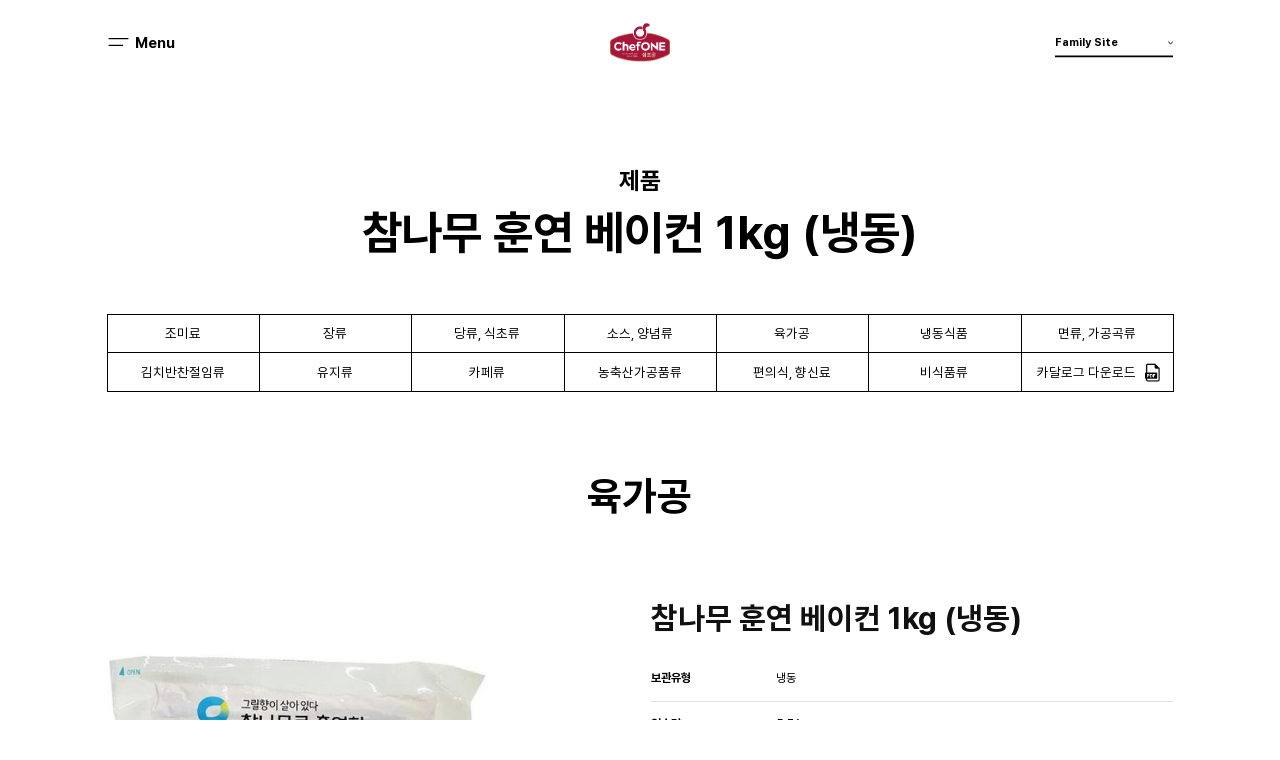

--- FILE ---
content_type: text/html; charset=UTF-8
request_url: https://www.chef1.co.kr/product/prod-meat-processing/%EC%B0%B8%EB%82%98%EB%AC%B4-%ED%9B%88%EC%97%B0-%EB%B2%A0%EC%9D%B4%EC%BB%A8-1kg-%EB%83%89%EB%8F%99/
body_size: 19620
content:
<!DOCTYPE html>

<html class="no-js" lang="ko-KR">

	<head>
		<meta http-equiv="X-UA-Compatible" content="IE=edge" />
		<meta charset="UTF-8" />
		<meta name="viewport" content="width=device-width, initial-scale=1.0, maximum-scale=1.0, minimum-scale=1.0, user-scalable=yes">
		<meta name="format-detection" content="telephone=no" />
		<link rel="profile" href="https://gmpg.org/xfn/11" />
		<link rel="stylesheet" type="text/css" href="https://www.chef1.co.kr/wp-content/themes/chefone/assets/css/custom/fonts.css" media="none" onload="this.media='all';" />
		<title>참나무 훈연 베이컨 1kg (냉동) | 쉐프원</title>
<meta name='robots' content='max-image-preview:large' />
<link rel='dns-prefetch' href='//s.w.org' />
<link rel="alternate" type="application/rss+xml" title="쉐프원 &raquo; 피드" href="https://www.chef1.co.kr/feed/" />
<link rel="alternate" type="application/rss+xml" title="쉐프원 &raquo; 댓글 피드" href="https://www.chef1.co.kr/comments/feed/" />
<link rel="alternate" type="application/rss+xml" title="쉐프원 &raquo; 참나무 훈연 베이컨 1kg (냉동) 댓글 피드" href="https://www.chef1.co.kr/product/prod-meat-processing/%ec%b0%b8%eb%82%98%eb%ac%b4-%ed%9b%88%ec%97%b0-%eb%b2%a0%ec%9d%b4%ec%bb%a8-1kg-%eb%83%89%eb%8f%99/feed/" />
<script src='https://www.chef1.co.kr/wp-content/themes/chefone/assets/js/index.js?ver=6.0' id='twentytwenty-js-js' async></script>
<link rel="https://api.w.org/" href="https://www.chef1.co.kr/wp-json/" /><link rel="alternate" type="application/json" href="https://www.chef1.co.kr/wp-json/wp/v2/posts/459" /><link rel="EditURI" type="application/rsd+xml" title="RSD" href="https://www.chef1.co.kr/xmlrpc.php?rsd" />
<link rel="wlwmanifest" type="application/wlwmanifest+xml" href="https://www.chef1.co.kr/wp-includes/wlwmanifest.xml" /> 
<meta name="generator" content="WordPress 6.0" />
<link rel="canonical" href="https://www.chef1.co.kr/product/prod-meat-processing/%ec%b0%b8%eb%82%98%eb%ac%b4-%ed%9b%88%ec%97%b0-%eb%b2%a0%ec%9d%b4%ec%bb%a8-1kg-%eb%83%89%eb%8f%99/" />
<link rel='shortlink' href='https://www.chef1.co.kr/?p=459' />
<link rel="alternate" type="application/json+oembed" href="https://www.chef1.co.kr/wp-json/oembed/1.0/embed?url=https%3A%2F%2Fwww.chef1.co.kr%2Fproduct%2Fprod-meat-processing%2F%25ec%25b0%25b8%25eb%2582%2598%25eb%25ac%25b4-%25ed%259b%2588%25ec%2597%25b0-%25eb%25b2%25a0%25ec%259d%25b4%25ec%25bb%25a8-1kg-%25eb%2583%2589%25eb%258f%2599%2F" />
<link rel="alternate" type="text/xml+oembed" href="https://www.chef1.co.kr/wp-json/oembed/1.0/embed?url=https%3A%2F%2Fwww.chef1.co.kr%2Fproduct%2Fprod-meat-processing%2F%25ec%25b0%25b8%25eb%2582%2598%25eb%25ac%25b4-%25ed%259b%2588%25ec%2597%25b0-%25eb%25b2%25a0%25ec%259d%25b4%25ec%25bb%25a8-1kg-%25eb%2583%2589%25eb%258f%2599%2F&#038;format=xml" />
	<script>document.documentElement.className = document.documentElement.className.replace( 'no-js', 'js' );</script>
			<meta property="og:title" content="쉐프원 | 대상">
		<meta property="og:url" content="https://www.chef1.co.kr/">
		<meta property="og:image" content="https://www.chef1.co.kr/wp-content/themes/chefone/assets/images/logo/og_img2.png">
		<meta property="og:description" content="쉐프원은 대상(주)의 식자재 전문 브랜드입니다.">
		<meta name="twitter:card" content="summary">
		<meta name="twitter:title" content="쉐프원 | 대상">
		<meta name="twitter:url" content="https://www.chef1.co.kr/">
		<meta name="twitter:image" content="https://www.chef1.co.kr/wp-content/themes/chefone/assets/images/logo/og_img2.png">
		<meta name="twitter:description" content="쉐프원은 대상(주)의 식자재 전문 브랜드입니다.">
		<!-- favicon -->
		<link rel="shortcut icon" href="https://www.chef1.co.kr/wp-content/themes/chefone/assets/images/logo/favicon.ico">
		<link rel="apple-touch-icon" sizes="180x180" href="https://www.chef1.co.kr/wp-content/themes/chefone/assets/images/logo/apple-touch-icon.png">
		<link rel="icon" type="image/png" sizes="16x16" href="https://www.chef1.co.kr/wp-content/themes/chefone/assets/images/logo/android-chrome-192x192.png">
		<link rel="icon" type="image/png" sizes="16x16" href="https://www.chef1.co.kr/wp-content/themes/chefone/assets/images/logo/android-chrome-256x256.png">
		<link rel="icon" type="image/png" sizes="16x16" href="https://www.chef1.co.kr/wp-content/themes/chefone/assets/images/logo/favicon-16x16.png">
		<link rel="icon" type="image/png" sizes="32x32" href="https://www.chef1.co.kr/wp-content/themes/chefone/assets/images/logo/favicon-32x32.png">
		<!-- css -->
		<link rel="stylesheet" type="text/css" href="https://www.chef1.co.kr/wp-content/themes/chefone/style.css?v=20220622042105" />
		<link rel="stylesheet" type="text/css" href="https://www.chef1.co.kr/wp-content/themes/chefone/assets/css/custom/header.css?v=20250527043748" />
		<link rel="stylesheet" type="text/css" href="https://www.chef1.co.kr/wp-content/themes/chefone/assets/css/custom/footer.css?v=20220624020804" />
		<link rel="stylesheet" type="text/css" href="https://www.chef1.co.kr/wp-content/themes/chefone/assets/css/custom/page.css?v=20250527043732" />
		<!-- Google tag (gtag.js) -->
		<script async src="https://www.googletagmanager.com/gtag/js?id=G-F4X0D739WX"></script>
		<script>
		  window.dataLayer = window.dataLayer || [];
		  function gtag(){dataLayer.push(arguments);}
		  gtag('js', new Date());
		  gtag('config', 'G-F4X0D739WX');
		</script>
	</head>

	<body class="post-template-default single single-post postid-459 single-format-standard singular enable-search-modal has-single-pagination showing-comments">
		<div class="site">
			<!-- Header -->
			<header id="masthead" class="site-header">
				<div class="header-container">
					<div class="headerInfo">
						<!-- Logo -->
						<h1 class="Logo">
							<a href="https://www.chef1.co.kr/" class="Logo-link"><span class="ab-text">미원</span></a>
						</h1>
						<!-- .Logo -->
						<!-- MenuButton -->
						<button type="button" class="MenuButton">
							<span class="MenuButton-menu"><span class="ab-text">메뉴열기</span></span>
							<span class="MenuButton-close"><span class="ab-text">메뉴닫기</span></span>
						</button>
						<!-- .MenuButton -->
						<!-- SiteFamily -->
						<div class="SiteFamily">
							<a href="javascript:void(0)" class="SiteFamily-text">Family Site<span class="SiteFamily-bar"></span></a>
							<ul class="SiteFamilySelect">
								<li class="SiteFamilySelect-item">
									<a href="http://www.daesang.com/" class="SiteFamilySelect-link" target="_blank">대상 홈페이지</a>
								</li>
								<li class="SiteFamilySelect-item">
									<a href="https://www.chungjungone.com/" class="SiteFamilySelect-link" target="_blank">청정원</a>
								</li>
								<li class="SiteFamilySelect-item">
									<a href="https://www.miwon.co.kr" class="SiteFamilySelect-link" target="_blank">미원</a>
								</li>
								<li class="SiteFamilySelect-item">
									<a href="http://www.jungoneshop.com/" class="SiteFamilySelect-link" target="_blank">정원e샵</a>
								</li>
							</ul>
						</div>
						<!-- .SiteFamily -->
					</div>
				</div>
			</header>
			<!-- .Header -->
			<!-- Navication -->
			<div class="SiteHeaderMenu">
				<div class="SiteHeaderMenu-scroll">
					<div class="header-container">
						<div class="SiteHeaderMenu-title">Menu</div>
													<nav id="site-navigation" class="primary-navigation" aria-label="주 메뉴">
								<div class="SiteHeaderMenu-inner">
									<div class="primary-menu-container"><ul id="primary-menu-list" class="menu-wrapper"><li id="menu-item-113" class="menu-item menu-item-type-post_type menu-item-object-page menu-item-has-children menu-item-113"><a href="https://www.chef1.co.kr/about/">소개</a><span class="icon"></span>
<ul class="sub-menu">
	<li id="menu-item-127" class="menu-item menu-item-type-post_type menu-item-object-page menu-item-127"><a href="https://www.chef1.co.kr/about/about-us/">회사소개</a></li>
	<li id="menu-item-114" class="menu-item menu-item-type-post_type menu-item-object-page menu-item-114"><a href="https://www.chef1.co.kr/about/brand/">브랜드소개</a></li>
</ul>
</li>
<li id="menu-item-108" class="menu-item menu-item-type-post_type menu-item-object-page menu-item-has-children menu-item-108"><a href="https://www.chef1.co.kr/service/">서비스</a><span class="icon"></span>
<ul class="sub-menu">
	<li id="menu-item-112" class="menu-item menu-item-type-post_type menu-item-object-page menu-item-112"><a href="https://www.chef1.co.kr/service/total-solution-service/">토탈솔루션 서비스</a></li>
	<li id="menu-item-111" class="menu-item menu-item-type-post_type menu-item-object-page menu-item-111"><a href="https://www.chef1.co.kr/service/menu-suggestion-demonstration/">메뉴제안 &#038; 시연회</a></li>
	<li id="menu-item-110" class="menu-item menu-item-type-post_type menu-item-object-page menu-item-110"><a href="https://www.chef1.co.kr/service/custom-product-development/">맞춤형 제품 개발</a></li>
	<li id="menu-item-109" class="menu-item menu-item-type-post_type menu-item-object-page menu-item-109"><a href="https://www.chef1.co.kr/service/supply-of-purchased-products/">매입 상품 공급</a></li>
</ul>
</li>
<li id="menu-item-106" class="menu-item menu-item-type-post_type menu-item-object-page menu-item-has-children menu-item-106"><a href="https://www.chef1.co.kr/product/">제품</a><span class="icon"></span>
<ul class="sub-menu">
	<li id="menu-item-107" class="menu-item menu-item-type-post_type menu-item-object-page menu-item-107"><a href="https://www.chef1.co.kr/product/product-information/">제품 정보</a></li>
</ul>
</li>
<li id="menu-item-647" class="menu-item menu-item-type-post_type menu-item-object-page menu-item-647"><a href="https://www.chef1.co.kr/download/">자료실</a></li>
<li id="menu-item-104" class="menu-item menu-item-type-post_type menu-item-object-page menu-item-has-children menu-item-104"><a href="https://www.chef1.co.kr/customer-support/">고객지원</a><span class="icon"></span>
<ul class="sub-menu">
	<li id="menu-item-105" class="menu-item menu-item-type-post_type menu-item-object-page menu-item-105"><a href="https://www.chef1.co.kr/customer-support/inquiry-consultation/">문의 상담</a></li>
</ul>
</li>
<li id="menu-item-653" class="nav-Center menu-item menu-item-type-custom menu-item-object-custom menu-item-653"><a target="_blank" rel="noopener" href="https://www.daesang.com/kr/support/customer/index.jsp">고객센터</a></li>
</ul></div>								</div>
							</nav><!-- #site-navigation -->
											</div>
				</div>
			</div>
			<!-- .Navication -->

<div id="site-content" class="site-content">
	<div class="page-container">
		
<div class="PageHeaderTitle">
	<div class="PageHeaderTitle-parent">제품</div>
	<h2 class="PageHeaderTitle-title">참나무 훈연 베이컨 1kg (냉동)</h2>
</div>
<div class="siteCont">
	<!--  ProductCategory -->
	<div class="ProductCategory">
		<a href="javascript:void(0)" class="ProductCategoryLink">전체</a>
		<ul class="ProductCategory-list">
		<li class='ProductCategory-item'>
						<a href='/product/product-information/?ct=5&search_keyword=#PLM' class='ProductCategory-link'><span class='ProductCategory-text'>조미료</span></a>
					</li><li class='ProductCategory-item'>
						<a href='/product/product-information/?ct=6&search_keyword=#PLM' class='ProductCategory-link'><span class='ProductCategory-text'>장류</span></a>
					</li><li class='ProductCategory-item'>
						<a href='/product/product-information/?ct=7&search_keyword=#PLM' class='ProductCategory-link'><span class='ProductCategory-text'>당류, 식초류</span></a>
					</li><li class='ProductCategory-item'>
						<a href='/product/product-information/?ct=8&search_keyword=#PLM' class='ProductCategory-link'><span class='ProductCategory-text'>소스, 양념류</span></a>
					</li><li class='ProductCategory-item'>
						<a href='/product/product-information/?ct=9&search_keyword=#PLM' class='ProductCategory-link'><span class='ProductCategory-text'>육가공</span></a>
					</li><li class='ProductCategory-item'>
						<a href='/product/product-information/?ct=10&search_keyword=#PLM' class='ProductCategory-link'><span class='ProductCategory-text'>냉동식품</span></a>
					</li><li class='ProductCategory-item'>
						<a href='/product/product-information/?ct=11&search_keyword=#PLM' class='ProductCategory-link'><span class='ProductCategory-text'>면류, 가공곡류</span></a>
					</li><li class='ProductCategory-item'>
						<a href='/product/product-information/?ct=12&search_keyword=#PLM' class='ProductCategory-link'><span class='ProductCategory-text'>김치반찬절임류</span></a>
					</li><li class='ProductCategory-item'>
						<a href='/product/product-information/?ct=13&search_keyword=#PLM' class='ProductCategory-link'><span class='ProductCategory-text'>유지류</span></a>
					</li><li class='ProductCategory-item'>
						<a href='/product/product-information/?ct=14&search_keyword=#PLM' class='ProductCategory-link'><span class='ProductCategory-text'>카페류</span></a>
					</li><li class='ProductCategory-item'>
						<a href='/product/product-information/?ct=15&search_keyword=#PLM' class='ProductCategory-link'><span class='ProductCategory-text'>농축산가공품류</span></a>
					</li><li class='ProductCategory-item'>
						<a href='/product/product-information/?ct=16&search_keyword=#PLM' class='ProductCategory-link'><span class='ProductCategory-text'>편의식, 향신료</span></a>
					</li><li class='ProductCategory-item'>
						<a href='/product/product-information/?ct=17&search_keyword=#PLM' class='ProductCategory-link'><span class='ProductCategory-text'>비식품류</span></a>
					</li>			<li class="ProductCategory-item">
				<a href="https://www.chef1.co.kr/wp-content/uploads/2022/06/chef1_catalogue.pdf" class="ProductCategory-link" target="_blank"><span class="ProductCategory-text catalogue">카달로그 다운로드</span></a>
			</li>
		</ul>
	</div>
	<!--  .ProductCategory -->
	<div class="ProductCategoryTitle">육가공</div>
	<!-- .ProductList -->
	<article class="post-459 post type-post status-publish format-standard hentry category-prod-meat-processing" id="post-459"> 
		<div class="siteSingle">
			<div class="ProdSingle">
				<div class="ProdSingleDetail">
					<!-- 제품 이미지 -->
					<div class="ProdSingleDetailThumb">
						<img src="/wp-content/uploads/catalogue/20180212/prdt_20170105015405681.jpg">
					</div>
					<!-- .제품 이미지 -->
					<!-- 제품 상세 -->
					<div class="ProdSingleDetailCont">
						<div class="ProdSingleDetailCont-header">
							<div class="ProdSingleHeader">
								<h2 class="ProdSingleHeader-title">참나무 훈연 베이컨 1kg (냉동)</h2>
							</div>
						</div>
						<div class="ProdSingleDetailCont-cont">
							<div class="ProdSingleInfo">
								<table class="ProdSingleInfo-table">
									<colgroup>
										<col style="width:21.62%">
										<col>
									</colgroup>
									<tbody>
										<tr>
											<th>보관유형</th>
											<td>냉동</td>
										</tr>
										<tr>
											<th>입수량</th>
											<td>5 EA</td>
										</tr>
										<tr>
											<th>유통기한</th>
											<td>12개월</td>
										</tr>
										<tr>
											<th>바코드</th>
											<td>8801024051953 </td>
										</tr>
										<tr>
											<th>주요재료명</th>
											<td>[정제수 미포함] 돼지고기[삼겹살:외국산(벨기에,아일랜드,미국 등)] 84.40%, [정제수 포함] 돼지고기[삼겹살:외국산(벨기에,아일랜드,미국 등)] 60.47%</td>
										</tr>
									</tbody>
								</table>
							</div>
						</div>
					</div>
					<!-- .제품 상세 -->
				</div>
				<div class="ProdSingleLink"><a href="/product/product-information/?var_page=1&ct=5,6,7,8,9,10,11,12,13,14,15,16,17&search_keyword=" class="ProdSingleLink-link">목록으로</a></div>
			</div>
		</div>
	</article><!-- .post -->
</div>
	</div>
</div><!-- #site-content -->

			<footer id="site-footer" class="site-footer">
				<button type="button" class="TopButton is-Open is-Stop">
					<span class="TopButton-text">Top</span>
				</button>
				<div class="footer-container">
					<div class="FooterInner">
						<!-- FooterNav -->
						<div class="FooterNav">
							<ul class="FooterNav-list">
								<li class="FooterNav-item">
									<a href="https://www.daesang.com/kr/tail/privacy.jsp" class="FooterNav-link" target="_blank">이메일무단수집거부</a>
								</li>
								<li class="FooterNav-item">
									<a href="/sitemap/" class="FooterNav-link">사이트맵</a>
								</li>
							</ul>
						</div>
						<!-- .FooterNav -->
						<div class="FooterInfo">
							<ul class="FooterInfo-list">
								<li class="FooterInfo-item">상호 : 대상㈜, 주소: 서울시 종로구 창경궁로 120(인의동), 대표이사 : 임정배</li>
								<li class="FooterInfo-item">사업자등록번호 : 109-81-14886, 전화 : 080-019-9119</li>
							</ul>
						</div>
						<a class="FooterIsms" href="javascript:void(0)"><img class="FooterIsms-img" src="https://www.chef1.co.kr/wp-content/themes/chefone/assets/images/logo/logo-isms.png" alt="" /></a>
						<div class="FooterCopy">Copyright 대상 쉐프원. All rights reserved.</div>
					</div>
				</div>
			</footer><!-- #site-footer -->
		</div>
		<!-- IsmsPop -->
		<div class="IsmsPop">
			<div class="IsmsPopDim"></div>
			<div class="IsmsPopSec">
				<button type="button" class="IsmsPopSec-close"><span class="ab-text">close</span></button>
				<div class="IsmsPopSecList">
					<ul class="IsmsPopSecList-list">
						<li class="IsmsPopSecList-item">
							<img class="IsmsPopSecList-img" src="/wp-content/uploads/2022/06/ISMS-KISA-2021-192_KR.jpg" alt="" />
						</li>
						<li class="IsmsPopSecList-item">
							<img class="IsmsPopSecList-img" src="/wp-content/uploads/2022/06/ISMS-KISA-2021-192_EN.jpg" alt="" />
						</li>
					</ul>
				</div>
			</div>
		</div>
		<!-- .IsmsPop -->
		<script src='https://www.chef1.co.kr/wp-includes/js/jquery/jquery.min.js?ver=3.6.0' id='jquery-core-js'></script>
<script src='https://www.chef1.co.kr/wp-includes/js/jquery/jquery-migrate.min.js?ver=3.3.2' id='jquery-migrate-js'></script>
<script src='https://www.chef1.co.kr/wp-includes/js/comment-reply.min.js?ver=6.0' id='comment-reply-js'></script>
<script src='https://www.chef1.co.kr/wp-content/themes/chefone/assets/js/vender/ScrollMagic.min.js?ver=1.1' id='scrollmasic-js-js'></script>
<script src='https://www.chef1.co.kr/wp-content/themes/chefone/assets/js/vender/TweenMax.min.js?ver=1.1' id='tweenmax-js-js'></script>
<script src='https://www.chef1.co.kr/wp-content/themes/chefone/assets/js/vender/animation.gsap.js?ver=1.1' id='gsap-js-js'></script>
<script src='https://www.chef1.co.kr/wp-content/themes/chefone/assets/js/vender/swiper-4.5.0.min.js?ver=1.1' id='swiper-js-js'></script>
<script src='https://www.chef1.co.kr/wp-content/themes/chefone/assets/js/custom/common.js?ver=1.1' id='custom-js-js'></script>
<script id='metabrain-dev-js-js-extra'>
var metabrain_dev = {"ajax_url":"https:\/\/www.chef1.co.kr\/wp-admin\/admin-ajax.php","urlhomejs":"https:\/\/www.chef1.co.kr","nonce":"af0544687a"};
</script>
<script src='https://www.chef1.co.kr/wp-content/themes/chefone/assets/js/dev.js?ver=1.1' id='metabrain-dev-js-js'></script>
	</body>
</html>


--- FILE ---
content_type: text/css
request_url: https://www.chef1.co.kr/wp-content/themes/chefone/assets/css/custom/header.css?v=20250527043748
body_size: 12575
content:
@charset "UTF-8";

/*=========================================================
	Header
=========================================================*/
.site-header{
	position:fixed;
	top:0;
	left:0;
	right:0;
	padding:25px 0;
	background-color:#fff;
	transition-property: transform;
    transition-duration: 0.3s;
    will-change: transform;
	z-index:1000;
}

.headerInfo{
	position:relative;
}

.headerInfo:after{
	content:"";
	display:table;
	clear:both;
}

.site-header.is-Up{
	transform:translateY(-100%);
}

.admin-bar .site-header.is-Up{
	transform:translateY(-150%);
}

.site-header.is-Down{
	transform:translateY(0%);
	background-color:#fff;
}

/*	Logo
=========================================================*/
.Logo{
	margin:0 auto;
	width:90px;
}

.Logo-link{
	display:block;
	width:90px;
	height:76px;
	background-image:url(../../images/logo/logo.svg);
	background-size:90px 76px;
}

/*	MenuButton
=========================================================*/
.MenuButton{
	position:absolute;
	top:50%;
	left:0;
	transform:translateY(-50%);
	width:40px;
	height:40px;
}

.MenuButton-menu{
	width:35px;
	height:11px;
	background-image:url(../../images/icon/ico_nav_open.svg);
	background-size:35px 11px;
	position:absolute;
	top:50%;
	left:0;
	transform:translateY(-50%);
	transition-property: opacity, visibility, transform;
    transition-duration: 0.3s;
	transition-delay:0.2s;
}

.MenuButton-menu:after{
	content:"Menu";
	color:#000;
	position:absolute;
	top:50%;
	right:-67px;
	transform:translateY(-50%);
	font-size:22px;
	line-height:1.4em;
	font-weight:bold;
	margin-top:1px;
}

.MenuButton-close{
	width:36px;
	height:36px;
	background-image:url(../../images/icon/ico_nav_close.svg);
	background-size:36px 36px;
	position:absolute;
	top:50%;
	left:0;
	transform:translateY(-50%) scale(0);
	opacity:0;
	visibility:hidden;
	transition-property: opacity, visibility, transform;
    transition-duration: 0.3s;
	transition-delay:0s;
}

.is-NavOpen .MenuButton-menu{
	opacity:0;
	visibility:hidden;
	transform:translateY(-50%) scale(0);
	transition-delay:0s;
}

.is-NavOpen .MenuButton-close{
	opacity:1;
	visibility:visible;
	transform:translateY(-50%) scale(1);
	transition-delay:0.2s;
}

/*	SiteHeaderMenu
=========================================================*/
.SiteHeaderMenu{
	position:fixed;
	top:0;
	left:0;
	right:0;
	bottom:0;
	z-index:900;
	background-color:#fff;
	opacity:0;
	visibility:hidden;
	transition-property: opacity, visibility;
    transition-duration: 0.4s;
}

.admin-bar .SiteHeaderMenu{
	top:32px;
}

@media screen and (max-width: 782px){
	.admin-bar .SiteHeaderMenu{
		top:46px;
	}
}

.is-NavOpen .SiteHeaderMenu{
	opacity:1;
	visibility:visible;
}

.SiteHeaderMenu-scroll{
	position:absolute;
	top:0;
	left:0;
	right:0;
	height:100%;
	overflow:hidden;
	overflow-y:auto;
	padding-top:200px;
}

.SiteHeaderMenu-title{
	font-size:30px;
	line-height:1.2em;
	color:#000000;
	font-weight:bold;
	margin-bottom:35px;
}

.SiteHeaderMenu .menu-wrapper > .menu-item{
	margin-top:45px;
	font-size:0;
	line-height:0;
	position:relative;
}

.SiteHeaderMenu .menu-wrapper > .menu-item:first-child{
	margin-top:0;
}

.SiteHeaderMenu .menu-wrapper > .menu-item > a{
	display:inline-block;
	font-size:55px;
	line-height:1.1em;
	color:#000000;
	font-weight:bold;
	max-width:50%;
}

.SiteHeaderMenu .icon{
	display:none;
}

.SiteHeaderMenu .menu-wrapper > .menu-item[class*="current"] > a{
	color:#DB2F1C;
}

.SiteHeaderMenu .menu-wrapper .sub-menu{
	position:absolute;
	top:0;
	left:35%;
	right:0;
	opacity:0;
	visibility:hidden;
	z-index:5;
}

.SiteHeaderMenu .menu-wrapper .is-SubView .sub-menu{
	opacity:1;
	visibility:visible;
}

.SiteHeaderMenu .menu-wrapper .sub-menu .menu-item{
	margin-top:10px;
}

.SiteHeaderMenu .menu-wrapper .sub-menu .menu-item:first-child{
	margin-top:0;
}

.SiteHeaderMenu .menu-wrapper .sub-menu .menu-item a{
	display:inline-block;
	font-size:40px;
	line-height:1.4em;
	color:#000000;
	font-weight:bold;
}

.SiteHeaderMenu .menu-wrapper .sub-menu .menu-item[class*="current"] a{
	color:#DB2F1C;
}

/* SiteFamily
=========================================================*/
.SiteFamily{
	position:absolute;
	top:50%;
	right:0;
	transform:translateY(-50%);
	width:178px;
	z-index:5;
}

.SiteFamily-bar{
	position:absolute;
	bottom:0;
	left:0;
	width:0;
	animation: SiteFamilyArrow 1s ease-in forwards;
	animation-delay:0.2s;
	overflow:hidden;
}

.SiteFamily-bar:after{
	content:"";
	width:100%;
	height:2px;
	background-color:#000000;
	display:block;
}

@keyframes SiteFamilyArrow {
	0% {
		width:0;
	}

	100% {
		width:100%;
	}
}

.SiteFamily-text{
	padding:12px 30px 12px 0;
	display:block;
	overflow:hidden;
	white-space:nowrap;
	text-overflow:ellipsis;
	font-size:16px;
	line-height:1.4em;
	color:#000;
	font-weight:bold;
	position:relative;
}

.SiteFamily-text:after{
	content:"";
	width:8px;
	height:8px;
	background-image:url(../../images/icon/ico_family-arrow.svg);
	background-size:8px 8px;
	position:absolute;
	top:50%;
	right:0;
	transform:translateY(-50%);
}

.SiteFamilySelect{
	position:absolute;
	margin-top:15px;
	padding: 20px 17px;
    background: #fff;
	left:0;
	right:0;
	display:none;
	border:2px solid #000;
}

.SiteFamilySelect-link{
	font-size:15px;
	line-height:1.4em;
	color:#000;
	display:block;
	font-weight:500;
}

.is-Current .SiteFamilySelect-link{
	font-weight:500;
	font-size:20px;
}

.SiteFamilySelect-item{
	margin-top:11px;
}

.SiteFamilySelect-item:first-child{
	margin-top:0;
}

/* responsive */
@media screen and (max-width:1920px) and (min-width:1025px){
	.site-header{
		padding:1.30208vw 0;
	}

	/*	Logo */
	.Logo{
		width:4.6875vw;
	}
	
	.Logo-link{
		width:4.6875vw;
		height:3.95833vw;
		background-size:4.6875vw 3.95833vw;
	}

	/*	MenuButton */
	.MenuButton{
		width:2.0833vw;
		height:2.0833vw;
	}
	
	.MenuButton-menu:after{
		right:-3.489583vw;
		font-size:1.14583vw;
	}

	.MenuButton-menu{
		width:1.8229vw;
		height:0.57291vw;
		background-size:1.8229vw 0.57291vw;
	}

	.MenuButton-close{
		width:1.875vw;
		height:1.875vw;
		background-size:1.875vw 1.875vw;
	}


	/*	SiteHeaderMenu */
	.SiteHeaderMenu-scroll{
		padding-top:10.41666vw;
	}

	.SiteHeaderMenu-title{
		font-size:1.5625vw;
		margin-bottom:1.822916vw;
	}

	.SiteHeaderMenu .menu-wrapper > .menu-item{
		margin-top:2.34375vw;
	}


	.SiteHeaderMenu .menu-wrapper > .menu-item > a{
		font-size:2.86458vw;
	}


	.SiteHeaderMenu .menu-wrapper .sub-menu .menu-item{
		margin-top:0.52083vw;
	}

	.SiteHeaderMenu .menu-wrapper .sub-menu .menu-item a{
		font-size:2.083333vw;
	}
	
	/* SiteFamily */
	.SiteFamily{
		width:9.2708vw;
	}

	.SiteFamily-text{
		padding:0.625vw 1.5625vw 0.625vw 0;
		font-size:0.83333vw;
	}

	.SiteFamily-text:after{
		width:0.4166vw;
		height:0.4166vw;
		background-size:0.4166vw 0.4166vw;
	}

	.SiteFamilySelect{
		margin-top:0.78125vw;
		padding: 1.04166vw 0.88541vw;
	}

	.SiteFamilySelect-link{
		font-size:0.78125vw;
	}
	
	.is-Current .SiteFamilySelect-link{
		font-size:1.041666vw;
	}

	.SiteFamilySelect-item{
		margin-top:0.57291vw;
	}
}

@media screen and (max-width:1310px) and (min-width:1025px){
	.SiteFamily-text{
		font-size:11px;
	}
	
	.SiteFamilySelect-link{
		font-size:10px;
	}
}

@media screen and (max-width:1024px) and (min-width:768px){
	.site-header{
		padding:1.7916vw 0;
	}

	/*	Logo */
	.Logo{
		width:6.42857vw;
	}
	
	.Logo-link{
		width:6.42857vw;
		height:5.42857vw;
		background-size:6.42857vw 5.42857vw;
	}

	/*	MenuButton */
	.MenuButton{
		width:4.0833vw;
		height:4.0833vw;
	}
	
	.MenuButton-menu:after{
		right:-6.93333vw;
		font-size:2.4583vw;
		margin-top:0;
	}

	.MenuButton-menu{
		width:4.0833vw;
		height:1.14291vw;
		background-size:4.0833vw 1.14291vw;
	}

	.MenuButton-close{
		width:2.745vw;
		height:2.745vw;
		background-size:2.745vw 2.745vw;
	}


	/*	SiteHeaderMenu */
	.SiteHeaderMenu .menu-wrapper .sub-menu{
		left:38%;
	}
	
	.SiteHeaderMenu-scroll{
		padding-top:18.5vw;
	}

	.SiteHeaderMenu-title{
		font-size:3.5625vw;
		margin-bottom:3.822916vw;
	}

	.SiteHeaderMenu .menu-wrapper > .menu-item{
		margin-top:4.34375vw;
	}


	.SiteHeaderMenu .menu-wrapper > .menu-item > a{
		font-size:4.86458vw;
	}


	.SiteHeaderMenu .menu-wrapper .sub-menu .menu-item{
		margin-top:1.152083vw;
	}

	.SiteHeaderMenu .menu-wrapper .sub-menu .menu-item a{
		font-size:3.883333vw;
	}
	
	/* SiteFamily */
	.SiteFamily{
		width:14.6875vw;
	}

	.SiteFamily-text{
		padding:0.6166vw 1.7625vw 0.6166vw 0;
		font-size:1.578125vw;
	}

	.SiteFamily-text:after{
		width:0.9604vw;
		height:0.9604vw;
		background-size:0.9604vw 0.9604vw;
	}

	.SiteFamilySelect{
		margin-top:1.798125vw;
		padding: 1.953125vw 1.88541vw;
	}

	.SiteFamilySelect-link{
		font-size:1.578125vw;
	}
	
	.is-Current .SiteFamilySelect-link{
		font-size:2.041666vw;
	}

	.SiteFamilySelect-item{
		margin-top:0.8604vw;
	}
}

@media screen and (max-width: 767px) and (min-width:1px){
	.site-header{
		padding:4.27916vw 0;
	}

	/*	Logo */
	.Logo{
		width:15vw;
	}
	
	.Logo-link{
		width:15vw;
		height:12.4444vw;
		background-size:15vw 12.4444vw;
	}

	/*	MenuButton */
	.MenuButton{
		width:8.0833vw;
		height:8.0833vw;
	}
	
	.MenuButton-menu:after{
		right:-10.93333vw;
		font-size:3.9583vw;
		margin-top:0;
	}

	.MenuButton-menu{
		width:8.0833vw;
		height:2.24291vw;
		background-size:8.0833vw 2.24291vw;
	}

	.MenuButton-close{
		width:5.445vw;
		height:5.445vw;
		background-size:5.445vw 5.445vw;
	}


	/*	SiteHeaderMenu */
	.SiteHeaderMenu-scroll{
		padding-top:27.5vw;
	}

	.SiteHeaderMenu-title{
		font-size:4.5625vw;
		margin-bottom:4.822916vw;
	}

	.SiteHeaderMenu .menu-wrapper > .menu-item{
		margin-top:5.634375vw;
	}


	.SiteHeaderMenu .menu-wrapper > .menu-item > a{
		font-size:6.186458vw;
	}
	
	.SiteHeaderMenu .menu-wrapper .sub-menu{
		left:50%;
	}

	.SiteHeaderMenu .menu-wrapper .sub-menu .menu-item{
		margin-top:1.852083vw;
	}

	.SiteHeaderMenu .menu-wrapper .sub-menu .menu-item a{
		font-size:4.483333vw;
	}
	
	/* SiteFamily */
	.SiteFamily{
		width:22.6875vw;
	}

	.SiteFamily-text{
		padding:1.6166vw 3.7625vw 1.6166vw 0;
		font-size:3.2578125vw;
	}

	.SiteFamily-text:after{
		width:1.8604vw;
		height:1.8604vw;
		background-size:1.8604vw 1.8604vw;
	}

	.SiteFamilySelect{
		margin-top:4.098125vw;
		padding: 3.38125vw 3.08541vw;
		left:auto;
		width:28vw;
	}

	.SiteFamilySelect-link{
		font-size:3.2578125vw;
	}
	
	.is-Current .SiteFamilySelect-link{
		font-size:4.141666vw;
	}

	.SiteFamilySelect-item{
		margin-top:1.5604vw;
	}
}


/*	Nav Target Center
=========================================================*/
.SiteHeaderMenu .menu-wrapper > .menu-item.nav-Center > a{
	padding-right:58px;
	position:relative;
}

.SiteHeaderMenu .menu-wrapper > .menu-item.nav-Center > a:after{
	content:"";
	width:38px;
	height:38px;
	background-image:url(../../images/icon/ico_target_center.svg);
	background-size:100% 100%;
	position:absolute;
	top:50%;
	right:0;
	transform:translateY(-50%);
}

@media screen and (max-width:1920px) and (min-width:1025px){
	.SiteHeaderMenu .menu-wrapper > .menu-item.nav-Center > a{
		padding-right:3.021vw;
	}

	.SiteHeaderMenu .menu-wrapper > .menu-item.nav-Center > a:after{
		width:1.979vw;
		height:1.979vw;
	}
}

@media screen and (max-width:1024px) and (min-width:768px){
	.SiteHeaderMenu .menu-wrapper > .menu-item.nav-Center > a{
		padding-right:5vw;
	}

	.SiteHeaderMenu .menu-wrapper > .menu-item.nav-Center > a:after{
		width:3vw;
		height:3vw;
	}
}

@media screen and (max-width: 767px) and (min-width:1px){
	.SiteHeaderMenu .menu-wrapper > .menu-item.nav-Center > a{
		padding-right:7vw;
	}

	.SiteHeaderMenu .menu-wrapper > .menu-item.nav-Center > a:after{
		width:4.8vw;
		height:4.8vw;
	}
}

@media screen and (min-width: 1921px) {
	.SiteHeaderMenu-scroll{
		padding-top:150px;
	}
}

@media screen and (max-width: 1920px) and (min-width: 1025px) {
	.SiteHeaderMenu-scroll{
		padding-top: 7.813vw;
	}
}

--- FILE ---
content_type: text/css
request_url: https://www.chef1.co.kr/wp-content/themes/chefone/assets/css/custom/page.css?v=20250527043732
body_size: 130751
content:
@charset "UTF-8";

/*=========================================================
	a-Clip
=========================================================*/
.a-Clip{
	overflow:hidden;
	display:block;
}

.a-ClipText{
	display:block;
	transition-property: transform;
    transition-duration: 0.8s;
	transform:translateY(102%);
}

.is-Clip .a-ClipText{
	transform:translateY(0);
}


/*=========================================================
	a-OpacityTop
=========================================================*/
.a-OpacityTop{
	transition-property: transform, opacity;
    transition-duration: 0.8s;
	transform:translateY(50px);
	opacity:0;
}

.a-OpacityTop.is-OpacityTop{
	transform:translateY(0);
	opacity:1;
}


/*=========================================================
	a-Opacity
=========================================================*/
.a-Opacity{
	transition-property:opacity;
    transition-duration: 0.8s;
	opacity:0;
}

.a-Opacity.is-Opacity{
	opacity:1;
}

/*=========================================================
	a-AniBtn
=========================================================*/
.is-AniBtn.AnimeBtn:before{
	height:100%;
}

.is-AniBtn.AnimeBtn:after{
	height:100%;
}

.is-AniBtn .AnimeBtn-text:before{
	width:100%;
}

.is-AniBtn .AnimeBtn-text:after{
	width:100%;
}

/*=========================================================
	a-AniBtn
=========================================================*/
.AnimeBtn{
	display:block;
	position:relative;
}

.AnimeBtn-text{
	font-size:20px;
	line-height:1.2em;
	color:#000;
	font-weight:bold;
	white-space:nowrap;
	padding:calc(22px + 2px) calc(35px + 2px);
	text-align:center;
	display:block;
}

.AnimeBtn-text:before{
	content:"";
	width:0%;
	height:2px;
	background-color:#000;
	position:absolute;
	top:0;
	left:0;
	transition-property: width;
    transition-duration: 0.8s;
}

.AnimeBtn-text:after{
	content:"";
	width:0%;
	height:2px;
	background-color:#000;
	position:absolute;
	bottom:0;
	right:0;
	transition-property: width;
    transition-duration: 0.8s;
}

.AnimeBtn:before{
	content:"";
	width:2px;
	height:0%;
	background-color:#000;
	position:absolute;
	top:0;
	left:0;
	transition-property: height;
    transition-duration: 0.8s;
}

.AnimeBtn:after{
	content:"";
	width:2px;
	height:0%;
	background-color:#000;
	position:absolute;
	bottom:0;
	right:0;
	transition-property: height;
    transition-duration: 0.8s;
}

/* responsive */
@media screen and (max-width:1920px) and (min-width:1025px){
	.AnimeBtn-text{
		font-size:1.04166vw;
		padding:calc(1.1458vw + 2px) calc(1.8229vw + 2px);
	}
}

@media screen and (max-width:1024px) and (min-width:768px){
	.AnimeBtn-text{
		font-size:1.95294vw;
		padding:calc(2.38823vw + 2px) calc(3.9176vw + 2px);
	}
}

@media screen and (max-width:767px) and (min-width:1px){
	.AnimeBtn-text{
		font-size:4.2294vw;
		padding:calc(4.08823vw + 2px) calc(8.9176vw + 2px);
	}
}

/*=========================================================
	Main
=========================================================*/
.site{
	padding-top:250px;
}

.MainSecRow{
	display:table;
	table-layout:fiex;
	width:100%;
}

.MainSecRow-cell:first-child{
	display:table-cell;
	vertical-align:top;
}

.MainSecRow-cell:last-child{
	display:table-cell;
	vertical-align:bottom;
	width:1%;
}

.MainHeader-btn{
	width:calc(226px + 4px);
	float:right;
}

/* responsive */
@media screen and (max-width:1920px) and (min-width:1025px){
	.site{
		padding-top:13.02083vw;
	}

	.MainHeader-btn{
		width:calc(11.7708vw + 4px);
	}
}

@media screen and (max-width:1024px) and (min-width:768px){
	.site{
		padding-top:19.984375vw;
	}

	.MainHeader-btn{
		width:calc(22.265625vw + 4px);
	}
}

@media screen and (max-width:767px) and (min-width:1px){
	.site{
		padding-top:34vw;
	}
	
	.MainSecRow{
		display:block;
	}
	
	.MainSecRow-cell{
		display:block !important;
		width:100% !important;
	}
	
	.MainHeader-btn{
		width:100%;
		float:none;
		margin-top:9vw;
	}
}

/*	MainHeader
=========================================================*/
.MainHeader-Clip{
	display:block;
	overflow:hidden;
}

.MainHeader-ClipText{
	line-height:0;
	display:block;
	animation: MainHeaderClip 0.8s forwards;
	animation-delay:0.2s;
	transform:translateY(102%);
}

@keyframes MainHeaderClip {
	0%   {
		transform:translateY(102%);
	}
	
	100% {
		transform:translateY(0%);
	}
}

.MainHeader-img{
	width:600px;
}

.MainHeader-text{
	margin-top:48px;
	font-size:24px;
	line-height:1.6em;
	color:#000000;
	font-weight:500;
	animation: MainHeaderText 0.8s forwards;
	animation-delay:0.2s;
	opacity:0;
}

@keyframes MainHeaderText {
	0%   {
		transform:translateY(50%);
		opacity:0;
	}
	
	100% {
		transform:translateY(0%);
		opacity:1;
	}
}

/* responsive */
@media screen and (max-width:1920px) and (min-width:1025px){
	.MainHeader-img{
		width:31.25vw;
	}

	.MainHeader-text{
		margin-top:2.5vw;
		font-size:1.25vw;
	}
}

@media screen and (max-width:1024px) and (min-width:768px){
	.MainHeader-img{
		width:58vw;
	}

	.MainHeader-text{
		margin-top:5.64705vw;
		font-size:2.42352vw;
	}
}

@media screen and (max-width:767px) and (min-width:1px){
	.MainHeader-img{
		width:80vw;
	}

	.MainHeader-text{
		margin-top:8.64705vw;
		font-size:3.842352vw;
	}
}

/*	MainBannerSection
=========================================================*/
.MainBannerSection{
	height:730px;
	position:relative;
	overflow:hidden;
}

.MainBannerSectionBg{
	position:absolute;
	top:0;
	left:0;
	right:0;
	bottom:0;
	line-height:0;
}

.MainBannerSectionBg-img{
	display: block;
    position: absolute;
    top: -35%;
    left: 0;
    right: 0;
    height: 135%;
	background-image: url(/wp-content/uploads/2022/06/main_banner_bg-min.png);
	background-size: cover;
    background-position: center center;
}

.MainBannerSectionText{
	position:absolute;
	top:50%;
	left:0;
	right:0;
	transform:translateY(-50%);
	z-index:5;
}

.MainBannerSectionText-title{
	text-align:center;
	font-size:112px;
	line-height:1.2em;
	color:#fff;
	text-shadow:2px 2px 12px rgba(0,0,0,0.2);
	font-weight:bold;
}

/* responsive */
@media screen and (max-width:1920px) and (min-width:1025px){
	.MainBannerSection{
		height:38.020833vw;
	}

	.MainBannerSectionText-title{
		font-size:5.83333vw;
	}
}

@media screen and (max-width:1024px) and (min-width:768px){
	.MainBannerSection{
		height:45.020833vw;
	}

	.MainBannerSectionText-title{
		font-size:6.13333vw;
	}
}

@media screen and (max-width:767px) and (min-width:1px){
	.MainBannerSection{
		height:70.020833vw;
	}

	.MainBannerSectionText-title{
		font-size:7.13333vw;
	}
}


/*	MainProductSection
=========================================================*/
.MainProductBg{
	margin-bottom:50px;
	position:relative;
	height:360px;
	overflow:hidden;
}

.MainProductBg:after{
	content:"";
	position:absolute;
	top:0;
	left:0;
	right:0;
	bottom:0;
	background-color:rgba(0,0,0,0.1);
	z-index:5;
}

.MainProductBg-img{
	display: block;
    position: absolute;
    top: -35%;
    left: 0;
    right: 0;
    height: 135%;
	background-image: url(/wp-content/uploads/2022/06/main_banner_bg2-min.png);
	background-size: cover;
    background-position: center center;
}

.MainTitleHead-inner{
	display:table;
	width:100%;
}

.MainTitleHead-title{
	display:table-cell;
	vertical-align:middle;
	font-size:80px;
	line-height:1.2em;
	color:#000;
	font-weight:bold;
	width:1%;
	white-space:nowrap;
}

.MainTitleHead-text{
	display:table-cell;
	vertical-align:middle;
	padding-left:150px;
	font-size:24px;
	line-height:1.7em;
	color:#000000;
	font-weight:500;
}

/* responsive */
@media screen and (max-width:1920px) and (min-width:1025px){
	.MainProductBg{
		margin-bottom:2.6041666vw;
		height:18.75vw;
	}

	.MainTitleHead-title{
		font-size:4.166666vw;
	}

	.MainTitleHead-text{
		padding-left:7.8125vw;
		font-size:1.25vw;
	}
}

@media screen and (max-width:1024px) and (min-width:768px){
	.MainProductBg{
		margin-bottom:4.2041666vw;
		height:20.75vw;
	}

	.MainTitleHead-title{
		font-size:5.66666vw;
	}

	.MainTitleHead-text{
		padding-left:5.8125vw;
		font-size:1.8vw;
	}
}

@media screen and (max-width:767px) and (min-width:1px){
	.MainProductBg{
		margin-bottom:6.2041666vw;
		height:50.75vw;
		margin-left:-6.25vw;
		margin-right:-6.25vw;
	}
	
	.MainTitleHead-inner{
		display:block;
	}

	.MainTitleHead-title{
		display:block;
		font-size:10.66666vw;
		width:100%;
		margin-bottom:3vw;
	}

	.MainTitleHead-text{
		display:block;
		padding-left:0;
		font-size:3.8vw;
	}
}

/*	MainInquiry
=========================================================*/
.MainInquiry{
	position:relative;
	padding-top:2px;
}

.MainInquiry:before{
	content:"";
	width:0%;
	height:2px;
	background-color:#000;
	position:absolute;
	top:0;
	left:0;
	transition-property: width;
    transition-duration: 0.8s;
}

.MainInquiry-link{
	padding:46px 0;
	display:block;
}

.MainInquiry-inner{
	position:relative;
}

.MainInquiry-inner:after{
	content:"";
	width:60px;
	height:18px;
	background-image:url(../../images/icon/ico_list_arrow.svg);
	background-size:60px 18px;
	position:absolute;
	bottom:0;
	right:0;
}

.is-View .MainInquiry:before{
	width:100%;
}

.MainInquiry-cate{
	font-size:20px;
	line-height:1.4em;
	color:#000;
	font-weight:bold;
	margin-bottom:35px;
}

.MainInquiry-title{
	font-size:40px;
	line-height:1.3em;
	color:#000;
	font-weight:bold;
}

.MainInquiry-text{
	margin-top:27px;
	font-size:24px;
	line-height:1.5em;
	color:#000;
}


/* responsive */
@media screen and (max-width:1920px) and (min-width:1025px){
	.MainInquiry-link{
		padding:2.3958vw 0;
	}

	.MainInquiry-inner:after{
		width:3.125vw;
		height:0.9375vw;
		background-size:3.125vw 0.9375vw;
	}

	.MainInquiry-cate{
		font-size:1.04166vw;
		margin-bottom:1.82291vw;
	}

	.MainInquiry-title{
		font-size:2.0833333vw;
	}

	.MainInquiry-text{
		margin-top:1.40625vw;
		font-size:1.25vw;
	}
}

@media screen and (max-width:1024px) and (min-width:768px){
	.MainInquiry-link{
		padding:4.7958vw 0;
	}

	.MainInquiry-inner:after{
		width:4.625vw;
		height:1.4875vw;
		background-size:4.625vw 1.4875vw;
		bottom:0.7vw;
	}

	.MainInquiry-cate{
		font-size:2.04166vw;
		margin-bottom:2.42291vw;
	}

	.MainInquiry-title{
		font-size:4.0833333vw;
	}

	.MainInquiry-text{
		margin-top:1.40625vw;
		font-size:1.8vw;
	}
}

@media screen and (max-width:767px) and (min-width:1px){
	.MainInquiry-link{
		padding:8.7958vw 0;
	}
	
	.MainInquiry-inner:after{
		width:9.225vw;
		height:2.9075vw;
		background-size:9.225vw 2.9075vw;
		bottom:auto;
		top:0;
	}

	.MainInquiry-cate{
		font-size:4.04166vw;
		margin-bottom:4.42291vw;
	}

	.MainInquiry-title{
		font-size:7.0833333vw;
	}

	.MainInquiry-text{
		margin-top:2.940625vw;
		font-size:3.8vw;
	}
}

/*	MainServiceSlide
=========================================================*/
.MainSlideTitle{
	margin-bottom:50px;
	position:relative;
}

.MainTitleHeadMeta{
	position:absolute;
	bottom:20px;
	right:0;
	overflow:hidden;
}

.MainTitleHeadMeta-prev{
	width:50px;
	height:15px;
	background-image:url(../../images/icon/ico_sv_slide_arrow_prev.svg);
	background-size:50px 15px;
	display:block;
	float:left;
	margin-right:20px;
	cursor:pointer;
}

.MainTitleHeadMeta-next{
	width:50px;
	height:15px;
	background-image:url(../../images/icon/ico_sv_slide_arrow_next.svg);
	background-size:50px 15px;
	display:block;
	float:left;
	cursor:pointer;
}

.MainServiceSlideSec{
	width:500px;
}

.MainServiceSlide{
	margin:0 -20px;
}

.MainServiceSlide-item{
	padding:0 20px;
	width:500px;
	display:block !important;
	transition-property: margin-right;
    transition-duration: 0.7s;
}

.MainServiceSlide-container{
	overflow:visible;
}

.MainServiceSlideItem{
	position:relative;
}

.MainServiceSlideItem-link{
	display:block;
}

.MainServiceSlideItem:after{
	content:"";
	display:table;
	clear:both;
}

.MainServiceSlideItemThumb{
	width:500px;
	line-height:0;
	float:left;
}

.MainServiceSlide-item.swiper-slide-active{
	margin-right:570px;
}

.MainServiceSlideItemCont{
	width:570px;
	position:absolute;
	left:500px;
	top:0;
	overflow:hidden;
	padding-left:80px;
}

.MainServiceSlideItemCont-clip{
	display:block;
	transition-property: transform;
	transition-duration: 0.5s;
	transition-delay:0.5s;
	transform:translateY(104%);
}

.swiper-slide-active .MainServiceSlideItemCont-clip{
	transform:translateY(0);
	transition-duration: 0.5s;
	transition-delay:0.5s;
}

.MainServiceSlideItemCont-title{
	font-size:60px;
	line-height:1.4em;
	color:#000;
	font-weight:bold;
	margin-bottom:105px;
	overflow:hidden;
}

.MainServiceSlideItemMeta-count{
	font-size:30px;
	line-height:1.2em;
	color:#000;
	font-weight:bold;
	margin-bottom:10px;
}

.MainServiceSlideItemMeta-sub{
	font-size:40px;
	line-height:1.4em;
	color:#000;
	font-weight:bold;
	overflow:hidden;
}

.MainServiceSlideItemMeta-text{
	font-size:20px;
	line-height:1.6em;
	color:#000;
	margin-top:27px;
}

body:not(.is-StartSlide) .MainServiceSlide-item:first-child{
	margin-right:570px;
}

body:not(.is-StartSlide) .MainServiceSlide-item:first-child .MainServiceSlideItemCont-clip{
	transform: translateY(0);
}

/* responsive */
@media screen and (max-width:1920px) and (min-width:1025px){
	.MainSlideTitle{
		margin-bottom:2.60416vw;
	}

	.MainTitleHeadMeta{
		bottom:1.041666vw;
	}

	.MainTitleHeadMeta-prev{
		width:2.60416vw;
		height:0.78125vw;
		background-size:2.60416vw 0.78125vw;
		margin-right:1.041666vw;
	}

	.MainTitleHeadMeta-next{
		width:2.60416vw;
		height:0.78125vw;
		background-size:2.60416vw 0.78125vw;
	}

	.MainServiceSlideSec{
		width:26.04166vw;
	}

	.MainServiceSlide{
		margin:0 -1.041666vw;
	}

	.MainServiceSlide-item{
		padding:0 1.041666vw;
		width:26.04166vw;
	}

	.MainServiceSlideItemThumb{
		width:26.04166vw;
	}

	.MainServiceSlide-item.swiper-slide-active{
		margin-right:29.6875vw;
	}

	.MainServiceSlideItemCont{
		width:29.6875vw;
		left:26.04166vw;
		padding-left:4.1666666vw;
	}

	.MainServiceSlideItemCont-title{
		font-size:3.125vw;
		margin-bottom:5.46875vw;
	}

	.MainServiceSlideItemMeta-count{
		font-size:1.5625vw;
		margin-bottom:0.520833vw;
	}

	.MainServiceSlideItemMeta-sub{
		font-size:2.083333vw;
	}

	.MainServiceSlideItemMeta-text{
		font-size:1.041666vw;
		margin-top:1.40625vw;
	}

	body:not(.is-StartSlide) .MainServiceSlide-item:first-child{
		margin-right:29.6875vw;
	}
}

@media screen and (max-width:1024px) and (min-width:768px){
	.MainSlideTitle{
		margin-bottom:3.47222vw;
	}

	.MainTitleHeadMeta{
		bottom:1.3888vw;
	}

	.MainTitleHeadMeta-prev{
		width:3.47222vw;
		height:1.041666vw;
		background-size:3.47222vw 1.041666vw;
		margin-right:1.3888vw;
	}

	.MainTitleHeadMeta-next{
		width:3.47222vw;
		height:1.041666vw;
		background-size:3.4722vw 1.041666vw;
	}

	.MainServiceSlideSec{
		width:34.7222vw;
	}

	.MainServiceSlide{
		margin:0 -1.3888vw;
	}

	.MainServiceSlide-item{
		padding:0 1.3888vw;
		width:34.7222vw;
	}

	.MainServiceSlideItemThumb{
		width:34.7222vw;
	}

	.MainServiceSlide-item.swiper-slide-active{
		margin-right:39.5833vw;
	}

	.MainServiceSlideItemCont{
		width:39.5833vw;
		left:34.7222vw;
		padding-left:5.555555vw;
	}

	.MainServiceSlideItemCont-title{
		font-size:4.1666vw;
		margin-bottom:7.29166vw;
	}

	.MainServiceSlideItemMeta-count{
		font-size:2.0833vw;
		margin-bottom:0.694444vw;
	}

	.MainServiceSlideItemMeta-sub{
		font-size:2.777777vw;
	}

	.MainServiceSlideItemMeta-text{
		font-size:1.38888vw;
		margin-top:1.875vw;
	}

	body:not(.is-StartSlide) .MainServiceSlide-item:first-child{
		margin-right:39.5833vw;
	}
}

@media screen and (max-width:767px) and (min-width:1px){
	.MainSlideTitle{
		margin-bottom:7vw;
	}

	.MainTitleHeadMeta{
		bottom:3vw;
	}

	.MainTitleHeadMeta-prev{
		width:10.27222vw;
		height:3.041666vw;
		background-size:10.27222vw 3.041666vw;
		margin-right:2.3888vw;
	}

	.MainTitleHeadMeta-next{
		width:10.27222vw;
		height:3.041666vw;
		background-size:10.27222vw 3.041666vw;
	}

	.MainServiceSlideSec{
		width:80vw;
	}

	.MainServiceSlide{
		margin:0 -2.2vw;
	}

	.MainServiceSlide-item{
		padding:0 2.2vw;
		width:80vw;
	}

	.MainServiceSlideItemThumb{
		width:80vw;
		float:none;
	}

	.MainServiceSlide-item.swiper-slide-active{
		margin-right:0;
	}

	.MainServiceSlideItemCont{
		width:100%;
		padding-left:0;
		position:static;
		margin-top:6vw;
	}
	
	.MainServiceSlideItemCont-title{
		font-size: 7.0833333vw;
		margin-bottom:6vw;
	}

	.MainServiceSlideItemMeta-count{
		font-size: 4.0833333vw;
		margin-bottom:2vw;
		transition-property: opacity;
		transition-duration: 0.5s;
		transition-delay:0.5s;
		opacity:0;
	}

	.swiper-slide-active .MainServiceSlideItemMeta-count{
		opacity:1;
		transition-duration: 0.5s;
		transition-delay:0.37s;
	}

	.MainServiceSlideItemMeta-sub{
		font-size: 5.0833333vw;
	}

	.MainServiceSlideItemMeta-text{
		font-size: 3.8vw;
		margin-top:4vw;
		transition-property: opacity;
		transition-duration: 0.5s;
		transition-delay:0.5s;
		opacity:0;
	}

	.swiper-slide-active .MainServiceSlideItemMeta-text{
		opacity:1;
		transition-duration: 0.5s;
		transition-delay:0.37s;
	}

	body:not(.is-StartSlide) .MainServiceSlide-item:first-child{
		margin-right:0;
	}

	body:not(.is-StartSlide) .MainServiceSlide-item:first-child .MainServiceSlideItemMeta-count{
		opacity:1;
	}

	body:not(.is-StartSlide) .MainServiceSlide-item:first-child .MainServiceSlideItemMeta-text{
		opacity:1;
	}
}

/*=========================================================
	PageError 
=========================================================*/
body.error404 .site-footer{
	display:none;
}

.PageError{
	width:100%;
    position: fixed;
    top: 50%;
    left: 50%;
	text-align: center;
    transform: translate(-50%, -50%);
}

.PageError-ico{
	width:126px;
	line-height:0;
	margin:0 auto;
}

.PageError-title{
	color:#000;
	font-size:44px;
	font-weight:bold;
	line-height:1.4em;
}

.PageError-text{
	margin-top:15px;
	color:#000;
	font-size:17px;
	line-height:1.4em;
}

.PageErrorBtn{
	margin-top:90px;
	font-size:0;
	line-height:0;
}

.PageErrorBtn-link{
	display:inline-block;
	padding:16px 44px;
	line-height:1.2em;
	color:#000;
	font-size:16px;
	font-weight:600;
	background-color:#fff;
	border: 2px solid #000;
}

@media screen and (max-width:1300px) and (min-width:1025px){
	.PageError-title{
		font-size:3.384vw;
	}

	.PageError-text{
		margin-top:1.153vw;
		font-size:1.307vw;
	}

	.PageErrorBtn{
		margin-top:6.923vw;
	}

	.PageErrorBtn-link{
		padding:1.230vw 3.384vw;
		font-size:1.230vw;
	}
	
	.PageError-ico{
		width:5.646vw;
	}
}
@media screen and (max-width:1024px) and (min-width:768px){
	.PageError-title{
		font-size:4.296vw;
	}

	.PageError-text{
		margin-top:1.464vw;
		font-size:1.78vw;
	}

	.PageErrorBtn{
		margin-top:8.789vw;
	}

	.PageErrorBtn-link{
		padding: 1.5625vw 4.296vw;
		font-size: 1.5625vw;
	}
	
	.PageError-ico{
		width:16.646vw;
	}
}
@media screen and (max-width:767px) and (min-width:1px){
	.PageError{
	}

	.PageError-title{
		font-size:5.736vw;
	}

	.PageError-text{
		margin-top:1.153vw;
		font-size:3.78vw;
	}

	.PageErrorBtn{
		margin-top:12vw;
	}

	.PageErrorBtn-link{
		padding:3.2vw 16vw;
		font-size:3.85vw;
	}
	
	.PageError-ico{
		width:24.646vw;
	}
}

/*=========================================================
	CategoryTab
=========================================================*/
.CategoryTab-select{
	display:block;
	border:solid 2px #000;
	padding:3.5vw 12vw 3vw 5vw;
	font-size:4.9vw;
	font-weight:500;
	line-height:1.4em;
	color:#000;
	position:relative;
	overflow:hidden;
	white-space:nowrap;
	text-overflow:ellipsis;
	display:none;
}

.CategoryTab-select:after{
	content:"";
	width:3vw;
	height:4vw;
	background-image:url(../../images/icon/ico_family-arrow.svg);
	background-size:3vw 4vw;
	position:absolute;
	top:50%;
	right:5vw;
	transform:translateY(-50%);
	margin-top:-0.1vw;
}

@media screen and (min-width:768px){
	.CategoryTab{
		margin-bottom:80px;
		border-top:solid 1px #000000;
		text-align:center;
		font-size:0;
		line-height:0;
		white-space:nowrap;
	}

	.CategoryTab-item{
		display:inline-block;
	}

	.CategoryTab-link{
		display:block;
		font-size:24px;
		line-height:1.4em;
		color:#000;
		font-weight:500;
		padding:34px 28px 0;
		position:relative;
	}

	.CategoryTab-link:after{
		content:"";
		position:absolute;
		top:-2px;
		left:0;
		width:100%;
		height:3px;
		background-color:#000;
		opacity:0;
	}

	.is-Current .CategoryTab-link{
		font-weight:bold;
	}

	.is-Current .CategoryTab-link:after{
		opacity:1;
	}
}

/* responsive */
@media screen and (max-width:1920px) and (min-width:1025px){
	.CategoryTab{
		margin-bottom:4.16666vw;
	}

	.CategoryTab-link{
		font-size:1.25vw;
		padding:1.7708vw 1.45833vw 0;
	}
}

@media screen and (max-width:1024px) and (min-width:768px){
	.CategoryTab{
		margin-bottom:6.16666vw;
	}

	.CategoryTab-link{
		font-size:2.2vw;
		padding:2.4708vw 1.85833vw 0;
	}
}

@media screen and (max-width:767px) and (min-width:1px){
	.CategoryTab{
		margin-bottom:11.16666vw;
		position:relative;
	}
	
	.CategoryTab-select{
		display:block;
	}
	
	.CategoryTab-list{
		position:absolute;
		left:0;
		right:0;
		border:solid 2px #000;
		padding: 3.38125vw 5vw;
		margin-top:2vw;
		z-index:5;
		background-color:#fff;
		display:none;
	}
	
	.CategoryTab-item{
		margin-top:2vw;
	}

	.CategoryTab-link{
		font-size:4.2vw;
		line-height:1.4em;
		color:#000;
		display:block;
	}
	
	.is-Current .CategoryTab-link{
		font-weight:bold;
	}
	
	.is-Open .CategoryTab-list{
		display:block;
	}
}

/*=========================================================
	History
=========================================================*/
.PageFrontTitle{
	text-align:center;
	margin-bottom:150px;
	font-size:110px;
	line-height:1.2em;
	color:#000;
	font-weight:bold;
}

.History{
	padding:60px 0 120px;
	position:relative;
}

.History:before{
	content:"";
	width:1px;
	height:100%;
	position:absolute;
	top:0;
	left:50%;
	background-color:#000;
}

.History:after{
	content:"";
	width:444px;
	height:431px;
	background-image:url(/wp-content/uploads/2022/06/history-bg.png);
	background-size:444px 431px;
	position:absolute;
	top:0;
	right:0;
}

.HistoryItem{
	margin-top:130px;
}

.HistoryItem:first-child{
	margin-top:0;
}

.HistoryItem-inner:after{
	content:"";
	display:table;
	clear:both;
}

.HistoryItemTitle{
	float:left;
	width:50%;
	padding-left:380px;
	font-size:0;
	line-height:0;
	position:relative;
}

.HistoryItemTitle:before{
	content:"";
	width:162px;
	height:1px;
	background-color:#000;
	position:absolute;
	top:50%;
	right:0;
}

.HistoryItemTitle:after{
	content:"";
	width:13px;
	height:13px;
	background-image:url(../../images/icon/ico_radius_history.svg);
	background-size:13px 13px;
	position:absolute;
	top:50%;
	right:-6px;
	transform:translateY(-50%);
	z-index:5;
}

.HistoryItemTitle-title{
	font-size:80px;
	line-height:1.2em;
	color:#000;
	font-weight:bold;
	display:inline-block;
	position:relative;
	background-color:#fff;
}

.HistoryItemCont{
	overflow:hidden;
	padding-left:50px;
}

.HistoryItemCont-list{
	padding-top:34px;
}

.HistoryItemCont-item{
	margin-top:10px;
}

.HistoryItemCont-item:first-child{
	margin-top:0;
}

.HistoryItemContText:after{
	content:"";
	display:table;
	clear:both;
}

.HistoryItemContText-year{
	float:left;
	margin-right:13px;
	font-size:20px;
	line-height:1.4em;
	color:#000;
	font-weight:bold;
}

.HistoryItemContText-text{
	overflow:hidden;
	font-size:18px;
	line-height:1.6em;
	color:#000;
}


/* responsive */
@media screen and (max-width:1920px) and (min-width:1025px){
	.PageFrontTitle{
		margin-bottom:7.8125vw;
		font-size:5.729166vw;
	}
	
	.History{
		padding:3.125vw 0 6.25vw;
	}
	
	.History:after{
		width:23.125vw;
		height:22.4479vw;
		background-size:23.125vw 22.4479vw;
	}
	
	.HistoryItem{
		margin-top:6.77083vw;
	}

	.HistoryItemTitle{
		padding-left:19.7916vw;
	}

	.HistoryItemTitle:before{
		width:8.4375vw;
	}

	.HistoryItemTitle:after{
		width:0.677083vw;
		height:0.677083vw;
		background-size:0.677083vw 0.677083vw;
		right:-0.3125vw;
	}

	.HistoryItemTitle-title{
		font-size:4.16666vw;
	}

	.HistoryItemCont{
		padding-left:2.6041666vw;
	}

	.HistoryItemCont-list{
		padding-top:1.77083vw;
	}

	.HistoryItemCont-item{
		margin-top:0.5208vw;
	}

	.HistoryItemContText-year{
		margin-right:0.677083vw;
		font-size:1.041666vw;
	}

	.HistoryItemContText-text{
		font-size:0.9375vw;
	}
}

@media screen and (max-width:1100px) and (min-width:1025px){
	.HistoryItemContText-year{
		font-size:12px;
	}
	
	.HistoryItemContText-text{
		font-size:10px;
	}
}

@media screen and (max-width:1024px) and (min-width:768px){
	.PageFrontTitle{
		margin-bottom:9.8125vw;
		font-size:8.729166vw;
	}
	
	.History{
		padding:4.125vw 0 7.25vw;
	}
	
	.History:after{
		width:23.125vw;
		height:22.4479vw;
		background-size:23.125vw 22.4479vw;
	}

	.HistoryItem{
		margin-top:8.77083vw;
	}

	.HistoryItemTitle{
		padding-left:19.7916vw;
	}

	.HistoryItemTitle:before{
		width:8.4375vw;
	}

	.HistoryItemTitle:after{
		width:1vw;
		height:1vw;
		background-size:1vw 1vw;
		right:-0.5vw;
	}

	.HistoryItemTitle-title{
		font-size:4.6666vw;
	}

	.HistoryItemCont{
		padding-left:2.6041666vw;
	}

	.HistoryItemCont-list{
		padding-top:1.77083vw;
	}

	.HistoryItemCont-item{
		margin-top:1.208vw;
	}

	.HistoryItemContText-year{
		margin-right:1.1977083vw;
		font-size:1.5491666vw;
	}

	.HistoryItemContText-text{
		font-size:1.39375vw;
	}
}

@media screen and (max-width:767px) and (min-width:1px){
	.PageFrontTitle{
		margin-bottom: 12.8125vw;
		font-size: 13.729166vw;
	}
	
	.History{
		padding:8.125vw 0 11.25vw;
		padding-left:7vw;
	}
	
	.History:after{
		width:46.125vw;
		height:44.4479vw;
		background-size:46.125vw 44.4479vw;
		right:-4vw;
		top:-2vw;
	}

	.HistoryItem{
		margin-top:18.77083vw;
	}
	
	.History:before{
		left:0;
	}

	.HistoryItemTitle{
		padding-left:0;
		width:100%;
		float:none;
	}

	.HistoryItemTitle:before{
		width:5vw;
		right:auto;
		left:-7vw;
		margin-top:-1px;
	}

	.HistoryItemTitle:after{
		width:3vw;
		height:3vw;
		background-size:3vw 3vw;
		right:auto;
		left:-8.5vw;
	}

	.HistoryItemTitle-title{
		font-size:9.8666vw;
	}

	.HistoryItemCont{
		padding-left:0;
	}

	.HistoryItemCont-list{
		padding-top:4.77083vw;
	}

	.HistoryItemCont-item{
		margin-top:2.508vw;
	}

	.HistoryItemContText-year{
		margin-right:3.1977083vw;
		font-size:4.29491666vw;
	}

	.HistoryItemContText-text{
		font-size:3.69375vw;
	}
}

/*=========================================================
	About
=========================================================*/
.AboutImgLogo{
	line-height:0;
	text-align:center;
	margin-bottom:32px;
}

.AboutImgLogo-img{
	display:block;
	margin:0 auto;
	width:541px;
}

.AboutBigTitle{
	text-align:center;
	font-size:60px;
	line-height:1.4em;
	color:#000;
	font-weight:bold;
	margin-bottom:240px;
}

.AboutBanner{
	position:relative;
	height:640px;
}

.AboutBannerBg{
	position:absolute;
	top:0;
	left:50%;
	transform:translateX(-50%);
	width:101vw;
	height:100%;
	overflow:hidden;
}

.AboutBannerBg:after{
	content:"";
	position:absolute;
	top:0;
	left:0;
	right:0;
	bottom:0;
	background: rgba(0,0,0,0.5);
	background: linear-gradient(0deg, rgba(0,0,0,1) 0%, rgba(0,0,0,0) 100%);
	opacity:0.8;
}

.AboutBannerBg-img{
	display: block;
    position: absolute;
    top: -40%;
    left: 0;
    right: 0;
    height: 150%;
	background-size: cover;
    background-position: center center;
}

.AboutBannerText{
	position:absolute;
	bottom:100px;
	left:0;
	right:0;
	z-index:5;
}

.AboutBannerText-title{
	font-size:60px;
	line-height:1.4em;
	color:#fff;
	font-weight:bold;
}

.AboutBannerText-text{
	font-size:24px;
	line-height:1.6em;
	color:#fff;
	font-weight:500;
	margin-top:28px;
}

.AboutList{
	margin-top:100px;
}

.AboutList-list{
	margin:0 -28px;
	overflow:hidden;
}

.AboutList-item{
	padding:0 28px;
	width:33.333%;
	float:left;
}

.AboutListItem-title{
	font-size:36px;
	line-height:1.4em;
	color:#000;
	font-weight:bold;
}

.AboutListItem-text{
	font-size:20px;
	line-height:1.6em;
	color:#000;
	margin-top:29px;
}

.AboutListItem-ico{
	width:113px;
	height:93px;
	position:relative;
	margin-bottom:55px;
}

.AboutListItem-ico:after{
	content:"";
	position:absolute;
	top:50%;
	left:0;
	transform:translateY(-50%);
}

/*icon*/
.AboutList-item:nth-child(1) .AboutListItem-ico:after{
	width:113px;
	height:90px;
	background-image:url(../../images/icon/ico_about1.svg);
	background-size:113px 90px;
}

.AboutList-item:nth-child(2) .AboutListItem-ico:after{
	width:90px;
	height:90px;
	background-image:url(../../images/icon/ico_about2.svg);
	background-size:90px 90px;
}

.AboutList-item:nth-child(3) .AboutListItem-ico:after{
	width:91px;
	height:93px;
	background-image:url(../../images/icon/ico_about3.svg);
	background-size:91px 93px;
}

/* responsive */
@media screen and (max-width:1920px) and (min-width:1025px){
	.AboutImgLogo{
		margin-bottom:1.6666vw;
	}

	.AboutImgLogo-img{
		width:28.177vw;
	}

	.AboutBigTitle{
		font-size:3.125vw;
		margin-bottom:12.5vw;
	}

	.AboutBanner{
		height:33.333vw;
	}
	
	.AboutBannerText{
		bottom:5.2083vw;
	}

	.AboutBannerText-title{
		font-size:3.125vw;
	}

	.AboutBannerText-text{
		font-size:1.25vw;
		margin-top:1.45833vw;
	}

	.AboutList{
		margin-top:5.20833vw;
	}

	.AboutList-list{
		margin:0 -1.45833vw;
	}

	.AboutList-item{
		padding:0 1.45833vw;
	}

	.AboutListItem-title{
		font-size:1.875vw;
	}

	.AboutListItem-text{
		font-size:1.04166vw;
		margin-top:1.5104166vw;
	}

	.AboutListItem-ico{
		width:5.885416vw;
		height:4.84375vw;
		margin-bottom:2.86458vw;
	}

	/*icon*/
	.AboutList-item:nth-child(1) .AboutListItem-ico:after{
		width:5.885416vw;
		height:4.6875vw;
		background-size:5.885416vw 4.6875vw;
	}

	.AboutList-item:nth-child(2) .AboutListItem-ico:after{
		width:4.6875vw;
		height:4.6875vw;
		background-size:4.6875vw 4.6875vw;
	}

	.AboutList-item:nth-child(3) .AboutListItem-ico:after{
		width:4.73958vw;
		height:4.84375vw;
		background-size:4.73958vw 4.84375vw;
	}
}

@media screen and (max-width:1024px) and (min-width:768px){
	.AboutImgLogo{
		margin-bottom:2.6666vw;
	}

	.AboutImgLogo-img{
		width:34.177vw;
	}

	.AboutBigTitle{
		font-size:4.425vw;
		margin-bottom:13.5vw;
	}

	.AboutBanner{
		height:35.333vw;
	}
	
	.AboutBannerText{
		bottom:5.2083vw;
	}

	.AboutBannerText-title{
		font-size:4.125vw;
	}

	.AboutBannerText-text{
		font-size:1.5vw;
		margin-top:1.5833vw;
	}

	.AboutList{
		margin-top:7.20833vw;
	}

	.AboutList-list{
		margin:0 -1.45833vw;
	}

	.AboutList-item{
		padding:0 1.45833vw;
	}

	.AboutListItem-title{
		font-size:2.2875vw;
	}

	.AboutListItem-text{
		font-size:1.5166vw;
		margin-top:1.5104166vw;
	}

	.AboutListItem-ico{
		width:5.885416vw;
		height:4.84375vw;
		margin-bottom:2.86458vw;
	}

	/*icon*/
	.AboutList-item:nth-child(1) .AboutListItem-ico:after{
		width:5.885416vw;
		height:4.6875vw;
		background-size:5.885416vw 4.6875vw;
	}

	.AboutList-item:nth-child(2) .AboutListItem-ico:after{
		width:4.6875vw;
		height:4.6875vw;
		background-size:4.6875vw 4.6875vw;
	}

	.AboutList-item:nth-child(3) .AboutListItem-ico:after{
		width:4.73958vw;
		height:4.84375vw;
		background-size:4.73958vw 4.84375vw;
	}
}

@media screen and (max-width:767px) and (min-width:1px){
	.AboutImgLogo{
		margin-bottom:4.6666vw;
	}

	.AboutImgLogo-img{
		width:55.177vw;
	}

	.AboutBigTitle{
		font-size:7.2925vw;
		margin-bottom:17.5vw;
	}
	
	.AboutBigTitle br{
		display:none;
	}

	.AboutBanner{
		height:90.333vw;
	}
	
	.AboutBannerText{
		bottom:7.2083vw;
	}

	.AboutBannerText-title{
		font-size:7.4725vw;
	}

	.AboutBannerText-text{
		font-size:3.6vw;
		margin-top:2.5833vw;
	}

	.AboutList{
		margin-top:13.20833vw;
	}

	.AboutList-list{
		margin:0 -1.45833vw;
	}

	.AboutList-item{
		padding:0 1.45833vw;
		width:100%;
		float:none;
		margin-top:10vw;
	}
	
	.AboutList-item:first-child{
		margin-top:0;
	}

	.AboutListItem-title{
		font-size:5.39875vw;
	}

	.AboutListItem-text{
		font-size:3.7166vw;
		margin-top:3.15104166vw;
	}
	
	.AboutListItem-text br{
		display:none;
	}

	.AboutListItem-ico{
		width:11.685416vw;
		height:9.64375vw;
		margin-bottom:3.86458vw;
	}

	/*icon*/
	.AboutList-item:nth-child(1) .AboutListItem-ico:after{
		width:11.685416vw;
		height:9.2875vw;
		background-size:11.685416vw 9.2875vw;
	}

	.AboutList-item:nth-child(2) .AboutListItem-ico:after{
		width:9.2875vw;
		height:9.2875vw;
		background-size:9.2875vw 9.2875vw;
	}

	.AboutList-item:nth-child(3) .AboutListItem-ico:after{
		width:9.43958vw;
		height:9.64375vw;
		background-size:9.43958vw 9.64375vw;
	}
}



/*=========================================================
	ListPaging
=========================================================*/
.ListPaging{
	margin-top:100px;
	text-align:center;
}

.ListPaging-list{
	display:inline-block;
	margin:0 -20px;
}

.ListPaging-item{
	display:inline-block;
	padding:0 20px;
}

.ListPaging-item:first-child{
	padding:0;
	padding-right:70px;
}
.ListPaging-item:last-child{
	padding:0;
	padding-left:70px;
}

.ListPaging-text{
	display:block;
	position:relative;
	color:#000;
	font-size:20px;
	font-family: 'Pretendard';
	font-weight:500;
	line-height:1.4em;
}

.ListPaging-item.is-Current .ListPaging-text{
	color:#fff;
}

.ListPaging-item.is-Current .ListPaging-text:after{
	content:'';
	display:block;
	width:30px;
	height:30px;
	background-color:#000;
	border-radius:100%;
	position:absolute;
	top:50%;
	left:50%;
	transform:translate(-50%,-50%);
	z-index:-1;
}


/* responsive */
@media screen and (max-width:1920px) and (min-width:1025px){
	.ListPaging{
		margin-top:5.20833vw;
	}

	.ListPaging-list{
		margin:0 -1.041666vw;
	}

	.ListPaging-item{
		padding:0 1.041666vw;
	}

	.ListPaging-item:first-child{
		padding-right:3.645833vw;
	}
	
	.ListPaging-item:last-child{
		padding-left:3.645833vw;
	}

	.ListPaging-text{
		font-size:1.041666vw;
	}

	.ListPaging-item.is-Current .ListPaging-text:after{
		width:1.5625vw;
		height:1.5625vw;
	}
}

@media screen and (max-width:1024px) and (min-width:768px){
	.ListPaging{
		margin-top:9.765625vw;
	}

	.ListPaging-list{
		margin:0 -1.953125vw;
	}

	.ListPaging-item{
		padding:0 1.953125vw;
	}

	.ListPaging-item:first-child{
		padding-right:6.8359375vw;
	}
	
	.ListPaging-item:last-child{
		padding-left:6.8359375vw;
	}

	.ListPaging-text{
		font-size:1.953125vw;
	}

	.ListPaging-item.is-Current .ListPaging-text:after{
		width:2.9296875vw;
		height:2.9296875vw;
	}
}

@media screen and (max-width: 767px) and (min-width:1px){
	.ListPaging{
		margin-top:13.4289vw;
	}

	.ListPaging-list{
		margin:-1.25vw -4.25vw;
	}

	.ListPaging-item{
		padding:1.95vw 4.25vw;
	}

	.ListPaging-item:first-child{
		padding-right:1.25vw;
	}
	
	.ListPaging-item:last-child{
		padding-left:1.25vw;
	}

	.ListPaging-text{
		font-size:4vw;
	}

	.ListPaging-item.is-Current .ListPaging-text:after{
		width:6.375vw;
		height:6.375vw;
	}
}


/* ListPrevButton
=========================================================*/
.ListPrevButton-link{
	display:block;
	position:relative;
	padding-left:40px;
	color:#000;
	font-size:20px;
	font-family: 'Pretendard';
	font-weight:500;
	line-height:1.4em;
}

.ListPrevButton-link:before{
    content: '';
    display: block;
    width: 30px;
    height: 30px;
    background-image: url('../../images/icon/ico-SinglePagingPrev-b.svg');
    background-size: 30px 30px;
    position: absolute;
    top: 50%;
    left: 0;
    transform: translateY(-50%);
}

.ListNextButton-link{
	display:block;
	position:relative;
	padding-right:40px;
	color:#000;
	font-size:20px;
	font-family: 'Pretendard';
	font-weight:500;
	line-height:1.4em;
}

.ListNextButton-link:before{
    content: '';
    display: block;
    width: 30px;
    height: 30px;
    background-image: url('../../images/icon/ico-SinglePagingNext-b.svg');
    background-size: 30px 30px;
    position: absolute;
    top: 50%;
    right: 0;
    transform: translateY(-50%);
}

/* responsive */
@media screen and (max-width:1920px) and (min-width:1025px){
	.ListPrevButton-link{
		padding-left:2.083333vw;
		font-size:1.04166666vw;
	}

	.ListPrevButton-link:before{
		width:1.5625vw;
		height:1.5625vw;
		background-size:1.5625vw 1.5625vw;
	}
	
	.ListNextButton-link{
		padding-right:2.083333vw;
		font-size:1.04166666vw;
	}

	.ListNextButton-link:before{
		width:1.5625vw;
		height:1.5625vw;
		background-size:1.5625vw 1.5625vw;
	}
}

@media screen and (max-width:1024px) and (min-width:768px){
	.ListPrevButton-link{
		padding-left:3.90625vw;
		font-size:1.953125vw;
	}

	.ListPrevButton-link:before{
		width:2.9296875vw;
		height:2.9296875vw;
		background-size:2.9296875vw 2.9296875vw;
	}

	.ListNextButton-link{
		padding-right:3.90625vw;
		font-size:1.953125vw;
	}

	.ListNextButton-link:before{
		width:2.9296875vw;
		height:2.9296875vw;
		background-size:2.9296875vw 2.9296875vw;
	}
}

@media screen and (max-width:767px) and (min-width:1px){
	.ListPrevButton-link{
		font-size:4vw;
	}
	
	.ListPrevButton-link{
		padding-left:6.25vw;
		font-size:4vw;
	}
	
	.ListPrevButton-link:before{
		width:5vw;
		height:5vw;
		background-size:5vw 5vw;
	}
	
	.ListNextButton-link{
		padding-right:6.25vw;
		font-size:4vw;
	}
	
	.ListNextButton-link:before{
		width:5vw;
		height:5vw;
		background-size:5vw 5vw;
	}
}

/*=========================================================
	PageHeader 
=========================================================*/
.PageHeaderTitle{
	text-align:center;
	margin-bottom:85px;
}

.PageHeaderTitle-parent{
	font-size:36px;
	line-height:1.2em;
	color:#000;
	margin-bottom:18px;
	font-weight:bold;
}

.PageHeaderTitle-title{
	font-size:70px;
	line-height:1.1em;
	color:#000;
	font-weight:bold;
}


/* responsive */
@media screen and (max-width:1920px) and (min-width:1025px){
	.PageHeaderTitle{
		margin-bottom:4.427083vw;
	}

	.PageHeaderTitle-parent{
		font-size:1.875vw;
		margin-bottom:0.9375vw;
	}

	.PageHeaderTitle-title{
		font-size:3.645833vw;
	}
}

@media screen and (max-width:1024px) and (min-width:768px){
	.PageHeaderTitle{
		margin-bottom:5.1666vw;
	}

	.PageHeaderTitle-parent{
		font-size:3.515625vw;
		margin-bottom:1.7578125vw;
	}

	.PageHeaderTitle-title{
		font-size:5.945833vw;
	}
}

@media screen and (max-width:767px) and (min-width:1px){
	.PageHeaderTitle{
		margin-bottom:8.1666vw;
	}

	.PageHeaderTitle-parent{
		font-size:6.6875vw;
		margin-bottom:2.08625vw;
	}

	.PageHeaderTitle-title{
		font-size:9.945833vw;
	}
}

/*=========================================================
	ProductPost
=========================================================*/
.ProductPost{
	padding-top:64px;
}

.ProductPostHeader{
	display:flex;
	justify-content: space-between;
	align-items:center;
	margin-bottom:20px;
}

.ProductPostHeader-num{
	display:inline-block;
	color:#000;
	font-size:22px;
	font-weight:600;
	line-height:1.4em;
	font-family: 'Pretendard';
}

.ProductPostHeader-text{
	display:inline-block;
	color:#000;
	font-size:22px;
	line-height:1.4em;
	font-family: 'Pretendard';
}

.ProductPostHeaderSelect{
	display:block;
	position:relative;
}

.ProductPostHeaderSelect-title{
	display:block;
	padding-right:16px;
	position:relative;
	color:#000;
	font-size:18px;
	line-height:normal;
	font-family: 'Pretendard';
}

.ProductPostHeaderSelect-title:after{
	content:'';
	display:block;
	width:9px;
	height:4px;
	background-image:url('../../images/icon/ico-ProductSelect-arrow.png');
	background-size:9px 4px;
	position:absolute;
	top:50%;
	right:0;
	transform:translateY(-50%);
}

.ProductPostHeaderSelect-list{
	opacity:0;
	visibility:hidden;
    padding: 8px 12px;
	margin-top: 12px;
	position:absolute;
    right: 0;
    background-color: #fff;
	z-index:10;
	transition: opacity 0.15s;
	border:2px solid #000;
}

.ProductPostHeaderSelect-item{
	padding:3px 0;
}

.ProductPostHeaderSelect-text{
	display:block;
	color:#000;
	font-size:16px;
	line-height:normal;
	font-family: 'Pretendard';
	white-space:nowrap;
}

.ProductPostHeaderSelect-item.is-Current .ProductPostHeaderSelect-text{
	text-decoration:underline; 
	font-weight:500;
}

.ProductPostHeaderSelect.is-View .ProductPostHeaderSelect-title:after{
	transform:rotate(180deg) translateY(50%);
}
.ProductPostHeaderSelect.is-View .ProductPostHeaderSelect-list{
	opacity:1;
	visibility:visible;
}

.NewsPost-NoPost{
	font-size:24px;
	text-align:center;
	line-height:1.4em;
	color:#000;
	font-weight:500;
	padding:50px 0;
}

/* responsive */
@media screen and (min-width:1025px){		
	.ProductPostHeaderSelect-text:hover{
		text-decoration:underline;
		font-weight:500;
	}
}
@media screen and (max-width:1920px) and (min-width:1025px){
	.ProductPost{
		padding-top:3.3333vw;
	}

	.ProductPostHeader-num{
		font-size:1.14583vw;
	}

	.ProductPostHeader-text{
		font-size:1.14583vw;
	}

	.ProductPostHeaderSelect-title{
		padding-right:0.833333vw;
		font-size:0.9375vw;
	}

	.ProductPostHeaderSelect-title:after{
		width:0.46875vw;
		height:0.20833vw;
		background-size:0.46875vw 0.20833vw;
	}

	.ProductPostHeaderSelect-list{
		padding: 0.41666vw 0.625vw;
		margin-top: 0.625vw;
	}

	.ProductPostHeaderSelect-item{
		padding:0.15625vw 0;
	}

	.ProductPostHeaderSelect-text{
		font-size:0.833333vw;
	}
	
	.NewsPost-NoPost{
		font-size:1.25vw;
		padding:2.60416vw 0;
	}

}

@media screen and (max-width:1200px) and (min-width:1025px){
	.ProductPostHeaderSelect-text{
		font-size:10px;
	}
}

@media screen and (max-width:1066px) and (min-width:1025px){
	.ProductPostHeaderSelect-title{
		font-size:10px;
	}
}

@media screen and (max-width:1024px) and (min-width:768px){
	.ProductPost{
		padding-top:6.25vw;
	}

	.ProductPostHeader-num{
		font-size:2.1484375vw;
	}

	.ProductPostHeader-text{
		font-size:2.1484375vw;
	}

	.ProductPostHeaderSelect-title{
		padding-right:1.5625vw;
		font-size:1.7578125vw;
	}

	.ProductPostHeaderSelect-title:after{
		width:0.87890625vw;
		height:0.390625vw;
		background-size:0.87890625vw 0.390625vw;
	}

	.ProductPostHeaderSelect-list{
		padding: 0.78125vw 1.171875vw;
		margin-top: 1.171875vw;
	}

	.ProductPostHeaderSelect-item{
		padding:0.49296875vw 0;
	}

	.ProductPostHeaderSelect-text{
		font-size:1.6578125vw;
	}
	
	.NewsPost-NoPost{
		font-size:1.8vw;
		padding:2.60416vw 0;
	}
}

@media screen and (max-width: 767px) and (min-width:1px){
	.ProductPost{
		padding-top:18.23809vw;
	}

	.ProductPostHeader-num{
		font-size:4.28571vw;
	}

	.ProductPostHeader-text{
		font-size:4.28571vw;
	}

	.ProductPostHeaderSelect-title{
		padding-right:3.8095vw;
		font-size:4.25vw;
	}

	.ProductPostHeaderSelect-title:after{
		width:2.14285vw;
		height:0.95238vw;
		background-size:2.14285vw 0.95238vw;
	}

	.ProductPostHeaderSelect-list{
		padding: 2.133333vw 3.2vw;
		margin-top: 2.85714vw;
	}

	.ProductPostHeaderSelect-item{
		padding:1.2vw 0;
	}

	.ProductPostHeaderSelect-text{
		font-size:4vw;
	}
	
	.NewsPost-NoPost{
		font-size:4.18vw;
		padding:2.60416vw 0;
	}
}

/*=========================================================
	ProductPostCont
=========================================================*/
.ProductPostCont-list{
	margin:-35px -18px;
}

.ProductPostCont-list:after{
	content:'';
	display:block;
	clear:both;
}

.ProductPostCont-item{
	float:left;
	width:25%;
	padding:35px 18px ;
}

.ProductPostCont-item:nth-child(4n+1){
	clear:both;
}

.ProductPostCont-item.no-Post{
	width:100%;
}

/* responsive */
@media screen and (max-width:1920px) and (min-width:1025px){
	.ProductPostCont-list{
		margin:-1.822916vw -0.9375vw;
	}
	
	.ProductPostCont-item{
		padding:1.822916vw 0.9375vw ;
	}
}

@media screen and (max-width:1024px) and (min-width:768px){
	.ProductPostCont-list{
		margin:-3.41796875vw -1.25vw;
	}
	
	.ProductPostCont-item{
		width:33.33%;
		padding:3.41796875vw 1.25vw ;
	}
		
	.ProductPostCont-item:nth-child(4n+1){
		clear:none;
	}
		
	.ProductPostCont-item:nth-child(3n+1){
		clear:both !important;
	}
}

@media screen and (max-width: 767px) and (min-width:1px){
	.ProductPostCont-list{
		margin:-4.563233vw -2.3468vw;
	}
	
	.ProductPostCont-item{
		width:50%;
		padding:4.563233vw 2.3468vw ;
	}
	
	.ProductPostCont-item:nth-child(4n+1){
		clear:none;
	}
		
	.ProductPostCont-item:nth-child(odd){
		clear:both !important;
	}
}

/*=========================================================
	ProductItem
=========================================================*/
.ProductItem-link{
	display:block;
}

.ProductItem-thumb{
	position:relative;
	line-height:0;
	overflow:hidden;
}

.ProductItem-thumb:after{
	content:"";
	display:block;
	padding-bottom:100%;
}

.ProductItem-thumb img{
	display:block;
	width:90%;
	position:absolute;
	top:50%;
	left:50%;
	transform:translate(-50%, -50%);
}

.ProductItem-cont{
	margin-top:20px;
	text-align:center;
}

.ProductItem-title{
	display:block;
	color:#000;
	font-size:28px;
	font-weight:bold;
	line-height:1.2em;
	font-family: 'Pretendard';
}

@media screen and (min-width:1025px){
	.ProductItem-link:hover .ProductItem-title{
		text-decoration:underline;
	}
}

/* responsive */
@media screen and (max-width:1920px) and (min-width:1025px){
	.ProductItem-cont{
		margin-top:1.041666vw;
	}

	.ProductItem-title{
		font-size:1.458333vw;
	}
}

@media screen and (max-width:1024px) and (min-width:768px){
	.ProductItem-cont{
		margin-top:1.953125vw;
	}
	.ProductItem-title{
		font-size:2.34375vw;
	}
}

@media screen and (max-width: 767px) and (min-width:1px){
	.ProductItem-cont{
		margin-top:2.25vw;
	}

	.ProductItem-title{
		font-size:4.258vw;
	}
}


/*=========================================================
	PageSearchSection
=========================================================*/
.PageSearchSection{
	font-size:0;
	line-height:0;
	text-align:center;
	position:relative;
	z-index:10;
}

.PageSearch{
	display:inline-block;
	width:100%;
	max-width:484px;
	padding-right:28px;
	position:relative;
	border-bottom:4px solid #000;
	vertical-align:middle;
}

.PageSearchInput-button{
	display:block;
	position:absolute;
	top:50%;
	right:0;
	transform:translateY(-50%);
	width:28px;
	height:28px;
	background-image:url('../../images/icon/ico-search.svg');
	background-size:28px 28px;
}

body .PageSearchInput-text{
	display:block;
	width:100%;
	height:56px;
	padding:16px 20px;
	padding-left:0;
	font-size:20px;
	color:#000;
	line-height:normal;
}

body .PageSearchInput-text:-webkit-autofill {
	-webkit-box-shadow: 0 0 0 30px #fff inset ; -webkit-text-fill-color: #000;
}

body .PageSearchInput-text:-webkit-autofill, 
body .PageSearchInput-text:-webkit-autofill:hover, 
body .PageSearchInput-text:-webkit-autofill:focus, 
body .PageSearchInput-text:-webkit-autofill:active { 
	transition: background-color 5000s ease-in-out 0s; 
}


body .PageSearchInput-text::placeholder {
	color: #BEBEBE; 
	font-weight:300;
	font-si
	font-family: 'Pretendard';
}


/* responsive */
@media screen and (max-width:1920px) and (min-width:1025px){	
	.PageSearch{
		max-width:25.20833vw;
		padding-right:1.458333vw;
	}

	.PageSearchInput-button{
		width:1.458333vw;
		height:1.458333vw;
		background-size:1.458333vw 1.458333vw;
	}

	body .PageSearchInput-text{
		height:2.9166666vw;
		padding:0.833333vw 1.0416666vw;
		padding-left:0;
		font-size:1.0416666vw;
	}
}

@media screen and (max-width:1024px) and (min-width:768px){
	.PageSearch{
		max-width:47.265625vw;
		padding-right:2.734375vw;
	}

	.PageSearchInput-button{
		width:2.734375vw;
		height:2.734375vw;
		background-size:2.734375vw 2.734375vw;
	}

	body .PageSearchInput-text{
		height:5.46875vw;
		padding:1.5625vw 1.953125vw;
		padding-left:0;
		font-size:1.953125vw;
	}
}

@media screen and (max-width: 767px) and (min-width:1px){	
	.PageSearch{
		max-width:none;
		padding-right:6.666vw;
		border-top:2px solid transparent;
		border-bottom-width:2px;
	}

	.PageSearchInput-button{
		width:6.6666vw;
		height:6.6666vw;
		background-size:6.6666vw 6.6666vw;
	}

	body .PageSearchInput-text{
		height:12.8vw;
		padding:3.729523vw 2.4619vw;
		padding-left:0;
		font-size:4vw;
	}
	
	.PageSearchSection.ProductSearch .PageSearch{
		max-width:calc(100% - 30vw);
		width:100%;
	}
}



/*=========================================================
	PageSelect
=========================================================*/
.PageSelect{
	display:inline-block;
	width:138px;
	height:60px;
	margin-left:22px;
	vertical-align:middle;
	position:relative;
}

.PageSelect-link{
	display:block;
	padding:16px 16px;
	border:2px solid #000;
}

.PageSelect-text{
	overflow:hidden;
	display:block;
	padding-right:20px;
	position:relative;
	color:#000;
	font-size:20px;
	line-height:1.2em;
	font-weight:500;
	font-family: 'Pretendard';
	text-overflow:ellipsis;
	white-space:nowrap;
	text-align:left;
}

.PageSelect-text:after{
	content:'';
	display:block;
	width:10px;
	height:5px;
	background-image:url('../../images/icon/ico-select-arrow.png');
	background-size:10px 5px;
	position:absolute;
	top:50%;
	right:0;
	transform:rotate(180deg) translateY(50%);
}

.PageSelectProduct{
	opacity:0;
	visibility:hidden;
	position:absolute;
	right:0;
	width:100%;
	transition:opacity 0.15s;
	border:2px solid #000;
	padding:11px 16px;
	background-color:#fff;
	max-height:260px;
	overflow:hidden;
	overflow-y:auto;
	margin-top:10px;
}

.PageSelectProduct::-webkit-scrollbar {
	width: 2px;
}
.PageSelectProduct::-webkit-scrollbar-thumb {
	background-color: #000;
}
.PageSelectProduct::-webkit-scrollbar-track {
	background-color: #fff;
}

.PageSelectProduct-link{
	display:block;
	font-size: 20px;
    line-height: 1.2em;
    font-weight: 500;
    font-family: 'Pretendard';
	color: #000;
	text-align:left;
	padding:5px 0;
}

.PageSelect.is-View .PageSelect-text:after{
	transform:rotate(0) translateY(-50%);
}

.PageSelectProduct.is-View{
	opacity:1;
	visibility:visible;
}

.MobileProductClosed{
	display:none;
}

.MobileProductText{
	display:none;
	color:#000;
	font-size:4.25vw;
	font-weight:500;
	line-height:1.4em;
	font-family: 'Pretendard';
}

/* responsive */
@media screen and (max-width:1920px) and (min-width:1025px){
	.PageSelect{
		width:10.18749vw;
		height:3.125vw;
		margin-left:1.145833vw;
	}

	.PageSelect-link{
		padding:0.8333vw 0.8333vw;
	}

	.PageSelect-text{
		font-size:1.04166vw;
		padding-right:1.041666vw;
	}

	.PageSelect-text:after{
		width:0.53083vw;
		height:0.260416vw;
		background-size:0.52083vw 0.260416vw;
	}

	.PageSelectProduct{
		margin-top:0.52083vw;
		padding: 0.57291vw 0.83333vw;
		max-height: 13.5416vw;
	}
	
	.PageSelectProduct-link{
		font-size: 1.0416vw;
		padding:0.26041vw 0;
	}

}

@media screen and (max-width:1024px) and (min-width:768px){
	.PageSelect{
		width:13.47656vw;
		height:5.859375vw;
		margin-left:2.1484375vw;
	}

	.PageSelect-link{
		padding:1.5625vw 1.5625vw;
	}

	.PageSelect-text{
		font-size:1.953125vw;
		padding-right:1.953125vw;
	}

	.PageSelect-text:after{
		width:0.9765625vw;
		height:0.48828125vw;
		background-size:0.9765625vw 0.48828125vw;
	}

	.PageSelectProduct{
		margin-top:0.9765625vw;
		padding: 1.0625vw 1.5625vw;
		max-height: 19.5416vw;
	}
	
	.PageSelectProduct-link{
		font-size:1.953125vw;
		padding:0.56041vw 0;
	}
}

@media screen and (max-width: 767px) and (min-width:1px){
	.PageSelect{
		width:26vw;
		height:13.8666vw;
		margin-left:3.238vw;
	}

	.PageSelect-link{
		padding:3.5666vw 2.80952vw;
	}

	.PageSelect-text{
		font-size:4.7619vw;
		padding-right:4.1428vw;
	}

	.PageSelect-text:after{
		width:2.380952vw;
		height:1.190476vw;
		background-size:2.380952vw 1.190476vw;
	}

	.PageSelectProduct{
		margin-top:1.49765625vw;
		padding:2.6666vw 2.80952vw;
		max-height: 50.5416vw;
		width:140%;
	}
	
	.PageSelectProduct-link{
		font-size:4.7619vw;
		padding:0.96041vw 0;
	}
	
	.MobileProductClosed{
		display:block;
		width:4.5vw;
		height:4.5vw;
		background-image:url(../../images/icon/ico_popup_close.svg);
		background-size: 4.5vw 4.5vw;
		position: absolute;
		top: 9.25vw;
		right: 6.25vw;
		z-index: 5;
	}
	
	.MobileProductText{
		display:block;
	}
}

/*=========================================================
	ProductCategory 
=========================================================*/
.ProductCategory{
	margin-bottom:120px;
}

.ProductCategoryTitle{
	margin-bottom:80px;
	color:#000;
	font-size:60px;
	line-height:1.2em;
	text-align:center;
	font-weight:bold;
}

.ProductCategory-list{
	display:flex;
	flex-wrap:wrap;
}

.ProductCategory-item{
	flex:0 0 14.28%;
	max-width:14.28%;
}

.ProductCategory-link{
	display:table;
	width:100%;
	height:100%;
	position:relative;
	padding:18px 20px;
	text-align:center;
}

.ProductCategory-link:after{
	content:'';
	display:block;
	border:1px solid #000;
	position:absolute;
	top:0;
	left:0;
	right:-1px;
	bottom:0;
	z-index:-1;
}

.ProductCategory-item:nth-child(n+8) .ProductCategory-link:after{
	margin-top:-1px;
}

.ProductCategory-item:not(:last-child) .ProductCategory-link:after{
	border-right:0;
}

.ProductCategory-item:nth-child(7) .ProductCategory-link:after{
	border-right:1px solid #000;
}

.ProductCategory-text{
	display:table-cell;
	color:#000;
	font-size:20px;
	line-height:1.2em;
	word-break: break-all;
	vertical-align:middle;
}

.ProductCategory-text.catalogue{
	position:relative;
	padding-right:31px;
}

.ProductCategory-text.catalogue:after{
	content:'';
	display:block;
	width:22px;
	height:28px;
	background-image:url('../../images/icon/ico-pdf.png');
	background-size:23px 28px;
	position:absolute;
	top:50%;
	right:0;
	transform:translateY(-50%);
}

.ProductCategory-item.is-Current .ProductCategory-link:after{
	border:3px solid #000;
}

.ProductCategoryLink{
	display:none;
}

/*Responsive*/
@media screen and (max-width: 1920px) and (min-width: 1025px) {
	.ProductCategory{
		margin-bottom:6.25vw;
	}

	.ProductCategoryTitle{
		margin-bottom:4.16666vw;
		font-size:3.125vw;
	}

	.ProductCategory-link{
		padding:0.9375vw 1.041666vw;
	}
	
	.ProductCategory-text{
		font-size:1.041666vw;
	}

	.ProductCategory-text.catalogue{
		padding-right:1.614583vw;
	}

	.ProductCategory-text.catalogue:after{
		width:1.145833vw;
		height:1.45833vw;
		background-size:1.145833vw 1.45833vw;
	}
}

@media screen and (max-width: 1024px) and (min-width: 768px) {
	.ProductCategory{
		margin-bottom:11.71875vw;
	}

	.ProductCategoryTitle{
		margin-bottom:7.8125vw;
		font-size:5.859375vw;
	}
	
	.ProductCategory-item{
		flex:0 0 14.28%;
		max-width:14.28%;
	}

	.ProductCategory-link{
		padding:1.7578125vw 0.953125vw;
	}
	
	.ProductCategory-text{
		font-size:1.753125vw;
	}

	.ProductCategory-text.catalogue{
		padding-right:3.02734375vw;
	}

	.ProductCategory-text.catalogue:after{
		width:2.1484375vw;
		height:2.734375vw;
		background-size:2.1484375vw 2.734375vw;
	}

	.ProductCategory-item.is-Current .ProductCategory-link:after{
		border-width:2px;
	}
}

@media screen and (max-width: 767px) and (min-width: 1px) {
	.ProductCategory{
		position:relative;
		margin-bottom:16vw;
	}

	.ProductCategoryTitle{
		margin-bottom:6.4666vw;
		font-size:7.45833vw;
	}
	
	.ProductCategoryLink{
		display:block;
		border: solid 2px #000;
		padding: 3.5vw 12vw 3vw 5vw;
		font-size: 4.9vw;
		font-weight: 500;
		line-height: 1.4em;
		color: #000;
		position: relative;
		overflow: hidden;
		white-space: nowrap;
		text-overflow: ellipsis;
	}
	
	.ProductCategoryLink:after {
		content: "";
		width: 3vw;
		height: 4vw;
		background-image: url(../../images/icon/ico_family-arrow.svg);
		background-size: 3vw 4vw;
		position: absolute;
		top: 50%;
		right: 5vw;
		transform: translateY(-50%);
		margin-top: -0.1vw
	}
	
	.ProductCategory-list{
		display:block;
		position: absolute;
		left: 0;
		right: 0;
		border: solid 2px #000;
		padding: 3.38125vw 5vw;
		margin-top: 2vw;
		z-index: 15;
		background-color: #fff;
		display: none;
	}
	
	.is-Open .ProductCategory-list {
		display: block;
	}
	
	.ProductCategory-item{
		flex:0 0 100%; 
		max-width:100%;
		margin-top: 2vw;
	}
	
	.ProductCategory-item:last-child{
		border-bottom:0;
	}

	.ProductCategory-link{
		padding:0;
		text-align: left;
	}
	
	.ProductCategory-link:after{
		border:none !important;
	}
	
	.ProductCategory-text{
		font-size:4.2vw;
	}
	
	.is-Current .ProductCategory-text {
		font-weight: bold;
	}
	
	.ProductCategory-text.catalogue{
		display:inline-block;
		padding-right:6.2666vw;
	}

	.ProductCategory-text.catalogue:after{
		width:3.8666vw;
		height:5vw;
		background-size:3.8666vw 5vw;
	}
}

/*=========================================================
	SingleHeader
=========================================================*/
.SingleHeader{
	display:table;
	width:100%;
	padding-bottom:63px;
	margin-bottom:71px;
	border-bottom:1px solid #E0E0E0;
}

.SingleHeaderDate{
	display:table-cell;
	width:1%;
	text-align:center;
	vertical-align:top;
}

.SingleHeaderDate-month{
	display:block;
	font-size:22px;
	font-weight:500;
	font-family:'Ubuntu';
	line-height:1em;
	white-space:nowrap;
}

.SingleHeaderDate-day{
	display:block;
	font-size:35px;
	font-weight:500;
	font-family:'Ubuntu';
	line-height:1em;
	white-space:nowrap;
}

.SingleHeaderDate-year{
	display:block;
	padding-top:7px;
	font-size:15px;
	font-weight:500;
	font-family: 'Pretendard';
	line-height:1em;
	white-space:nowrap;
}

.SingleHeaderTitle{
	display:table-cell;
	padding-left:5%;
	font-size:0;
}

.SingleHeaderTitle-cate{
	display:inline-block;
	margin-bottom:12px;
	padding:6px 10px ;
	font-size:16px;
	line-height:1em;
	font-weight:500;
	font-family: 'Pretendard';
	border:1px solid #000;
}

.SingleHeaderTitle-text{
	display:block;
	font-size:28px;
	line-height:1.6em;
	font-weight:500;
	font-family: 'Pretendard';
}

/* responsive */
@media screen and (max-width:1920px) and (min-width:1025px){
	.SingleHeader{
		padding-bottom:3.28125vw;
		margin-bottom:3.697916vw;
	}
	
	.SingleHeaderDate-month{
		font-size:1.145833vw;
	}

	.SingleHeaderDate-day{
		font-size:1.822916vw;
	}

	.SingleHeaderDate-year{
		padding-top:0.364583vw;
		font-size:0.78125vw;
	}

	.SingleHeaderTitle-cate{
		margin-bottom:0.625vw;
		padding:0.3125vw 0.520833vw ;
		font-size:0.8333vw;
	}

	.SingleHeaderTitle-text{
		font-size:1.45833vw;
	}

}

@media screen and (max-width:1024px) and (min-width:768px){
	.SingleHeader{
		padding-bottom:6.15234375vw;
		margin-bottom:6.93359375vw;
	}
	
	.SingleHeaderDate-month{
		font-size:2.1484375vw;
	}

	.SingleHeaderDate-day{
		font-size:3.41796875vw;
	}

	.SingleHeaderDate-year{
		padding-top:0.68359375vw;
		font-size:1.46484375vw;
	}

	.SingleHeaderTitle-cate{
		margin-bottom:1.171875vw;
		padding:0.48828125vw 0.9765625vw ;
		font-size:1.5625vw;
	}

	.SingleHeaderTitle-text{
		font-size:2.734375vw;
	}
}

@media screen and (max-width: 767px) and (min-width:1px){
	.SingleHeader{
		padding-bottom:10.6875vw;
		margin-bottom:12.1875vw;
	}
	
	.SingleHeaderDate-month{
		font-size:3.25vw;
	}

	.SingleHeaderDate-day{
		font-size:5.75vw;
	}

	.SingleHeaderDate-year{
		padding-top:1.1875vw;
		font-size:3.25vw;
	}

	.SingleHeaderTitle-cate{
		margin-bottom:1.75vw;
		padding:1.5vw 1.75vw ;
		font-size:3.25vw;
	}

	.SingleHeaderTitle-text{
		font-size:5.55vw;
	}
}

/*=========================================================
	SinglePaging
=========================================================*/
.SinglePaging{
	margin-top:102px;
	position:relative;
}

.SinglePagingButton-list:after{
	content:'';
	display:block;
	clear:both;
}

.SinglePagingButton-item{
	float:left;
	width:50%;
	padding-right:17px;
}

.SinglePagingButton-item.Next{
	padding-right:0;
	padding-left:17px;
	text-align:right;
}

.SinglePagingButton-link{
	display:block;
	color:#000;
	font-size:18px;
	font-weight:400;
	line-height:1.4em;
	font-family: 'Pretendard'; 
}


/* responsive */
@media screen and (max-width:1920px) and (min-width:1025px){
	.SinglePaging{
		margin-top:5.3125vw;
	}

	.SinglePagingButton-item{
		padding-right:0.8854166vw;
	}

	.SinglePagingButton-item.Next{
		padding-left:0.8854166vw;
	}

	.SinglePagingButton-link{
		font-size:0.9375vw;
	}

}

@media screen and (max-width:1024px) and (min-width:768px){
	.SinglePaging{
		margin-top:9.9609375vw;
	}

	.SinglePagingButton-item{
		padding-right:1.66015625vw;
	}

	.SinglePagingButton-item.Next{
		padding-left:1.66015625vw;
	}

	.SinglePagingButton-link{
		font-size:1.7578125vw;
	}
}

@media screen and (max-width:767px) and (min-width:1px){
	.SinglePaging{
		margin-top:13.29856vw;
		padding:0.1vw 0;
	}

	.SinglePagingButton-item{
		padding-right:4.047619vw;
	}

	.SinglePagingButton-item.Next{
		padding-left:4.047619vw;
	}

	.SinglePagingButton-link{
		font-size:4.2857vw;
	}
}

/*SinglePagingLink
=========================================================*/
.SinglePagingLink{
	display:block;
	width:32px;
	height:32px;
	background-image:url(../../images/icon/ico-SinglePagingList-b.png);
	background-size:32px 32px;
	position:absolute;
	top:50%;
	left:50%;
	transform:translate(-50%,-50%);
}

/* responsive */
@media screen and (max-width:1920px) and (min-width:1025px){
	.SinglePagingLink{
		width:1.66666vw;
		height:1.66666vw;
		background-size:1.66666vw 1.66666vw;
	}


}

@media screen and (max-width:1024px) and (min-width:768px){
	.SinglePagingLink{
		width:3.125vw;
		height:3.125vw;
		background-size:3.125vw 3.125vw;
	}

}

@media screen and (max-width:767px) and (min-width:1px){
	.SinglePagingLink{
		width:7.61904vw;
		height:7.61904vw;
		background-size:7.61904vw 7.61904vw;
	}

}

/*SinglePagingPrev
=========================================================*/
.SinglePagingPrev{
	display:table;
	table-layout:fixed;
	width:100%;
	font-size:0;
	line-height:0;
}

.SinglePagingPrev-text{
	display:table-cell;
	padding-left:40px;
	position:relative;
	font-size:20px;
	font-weight:500;
	font-family: 'Pretendard'; 
	vertical-align:middle;
	line-height:1.2em;
}

.SinglePagingPrev-text:before{
	content:'';
	display:block;
	width:30px;
	height:30px;
	background-image:url('../../images/icon/ico-SinglePagingPrev-b.svg');
	background-size:30px 30px;
	position:absolute;
	top:50%;
	left:0;
	transform:translateY(-50%);
}

.SinglePagingPrev-title{
	overflow:hidden;
	display:table-cell;
	width:84%;
	padding:0 18px;
	color:#000;
	font-size:18px;
	font-family: 'Pretendard';
	line-height:1.8em;
	text-overflow:ellipsis;
	white-space:nowrap;
	vertical-align:middle;
}


/* responsive */
@media screen and (max-width:1920px) and (min-width:1025px){
	.SinglePagingPrev-text{
		padding-left:2.083333vw;
		font-size:1.04166666vw;
	}

	.SinglePagingPrev-text:before{
		width:1.5625vw;
		height:1.5625vw;
		background-size:1.5625vw 1.5625vw;
	}

	.SinglePagingPrev-title{
		padding:0 0.9375vw;
		font-size:0.9375vw;
	}
}

@media screen and (max-width:1024px) and (min-width:768px){
	.SinglePagingPrev-text{
		padding-left:3.90625vw;
		font-size:1.953125vw;
	}

	.SinglePagingPrev-text:before{
		width:2.9296875vw;
		height:2.9296875vw;
		background-size:2.9296875vw 2.9296875vw;
	}

	.SinglePagingPrev-title{
		width: 76%;
		padding:0 1.7578125vw;
		font-size:1.7578125vw;
	}

}

@media screen and (max-width:767px) and (min-width:1px){
	.SinglePagingPrev-text{
		padding-left:0;
		font-size:0;
	}

	.SinglePagingPrev-text:before{
		width:5vw;
		height:5vw;
		background-size:5vw 5vw;
	}

	.SinglePagingPrev-title{
		padding:0;
		padding-right:4.28571vw;
		font-size:4vw;
	}

}


/*SinglePagingNext
=========================================================*/
.SinglePagingNext{
	display:table;
	table-layout:fixed;
	width:100%;
	font-size:0;
	line-height:0;
	text-align:right;
}

.SinglePagingNext-text{
	display:table-cell;
	padding-right:40px;
	position:relative;
	font-size:20px;
	font-weight:500;
	font-family: 'Pretendard'; 
	vertical-align:middle;
	line-height:1.2em;
}

.SinglePagingNext-text:before{
	content:'';
	display:block;
	width:30px;
	height:30px;
	background-image:url('../../images/icon/ico-SinglePagingNext-b.svg');
	background-size:30px 30px;
	position:absolute;
	top:50%;
	right:0;
	transform:translateY(-50%);
}

.SinglePagingNext-title{
	overflow:hidden;
	display:table-cell;
	width:84%;
	padding:0 18px;
	color:#000;
	font-size:18px;
	font-family: 'Pretendard';
	line-height:1.8em;
	text-overflow:ellipsis;
	white-space:nowrap;
	vertical-align:middle;
}



/* responsive */
@media screen and (max-width:1920px) and (min-width:1025px){
	.SinglePagingNext-text{
		padding-right:2.083333vw;
		font-size:1.04166666vw;
	}

	.SinglePagingNext-text:before{
		width:1.5625vw;
		height:1.5625vw;
		background-size:1.5625vw 1.5625vw;
	}

	.SinglePagingNext-title{
		padding:0 0.9375vw;
		font-size:0.9375vw;
	}
}

@media screen and (max-width:1066px) and (min-width:1025px){
	.SinglePagingNext-title{
		font-size:10px;
	}
}

@media screen and (max-width:1024px) and (min-width:768px){
	.SinglePagingNext-text{
		padding-right:3.90625vw;
		font-size:1.953125vw;
	}

	.SinglePagingNext-text:before{
		width:2.9296875vw;
		height:2.9296875vw;
		background-size:2.9296875vw 2.9296875vw;
	}

	.SinglePagingNext-title{
		width: 76%;
		padding:0 1.7578125vw;
		font-size:1.7578125vw;
	}


}

@media screen and (max-width:767px) and (min-width:1px){
	.SinglePagingNext-text{
		padding-right:0;
		font-size:0;
	}

	.SinglePagingNext-text:before{
		width:5vw;
		height:5vw;
		background-size:5vw 5vw;
	}

	.SinglePagingNext-title{
		padding:0;
		padding-left:4.28571vw;
		font-size:4vw;
	}

}



/*=========================================================
Single Post
=========================================================*/
.SingleContent{font-size:16px;line-height:1.9;}
.SingleContent .size-full{height: auto !important;}
.SingleContent .alignleft{float: left;}
.SingleContent .alignright{float: right;}
.SingleContent .aligncenter{display: block; margin:0 auto;}
.SingleContent figure.wp-caption{width:100% !important;}
.SingleContent iframe{width:100% !important;}
.SingleContent p{margin-bottom:20px; color:#222222; font-family: 'Pretendard'; }
.SingleContent p img{height: auto !important;}
.SingleContent a{color:#222222;}
.SingleContent a:hover{text-decoration: underline; }
.SingleContent h1{font-size: 1.30em;}
.SingleContent h2{font-size: 1.24em;}
.SingleContent h3{font-size: 1.18em;}
.SingleContent h4{font-size: 1.12em;}
.SingleContent h5{font-size: 1.06em;}
.SingleContent h6{font-size: 1em;}
.SingleContent h1,.SingleContent h2,.SingleContent h3,.SingleContent h4,.SingleContent h5,.SingleContent h6 {margin-bottom: 15px;color:#222;}
.SingleContent figure{margin-bottom: 20px;}
.SingleContent ul{margin-bottom: 20px; color:#222; text-align:left;}
.SingleContent ol{margin-bottom: 20px;color:#222;}
.SingleContent li{margin-top:5px;}
.SingleContent li:first-child{margin-top:0;}
.SingleContent img{max-width: 100%;}
.SingleContent figcaption.wp-caption-text{color:#555555; font-weight:normal; text-align: center; font-size: .75rem; }
.SingleContent ul li{padding-left:1.1em;position: relative;}
.SingleContent ul li:before{content: "∙";position: absolute; top:0; left:0;color:#000;}
.SingleContent ol li{padding-left:1.1em;position: relative;}
.SingleContent ol li:nth-child(1):before{content: "1.";position: absolute; top:0; left:0;}
.SingleContent ol li:nth-child(2):before{content: "2.";position: absolute; top:0; left:0;}
.SingleContent ol li:nth-child(3):before{content: "3.";position: absolute; top:0; left:0;}
.SingleContent ol li:nth-child(4):before{content: "4.";position: absolute; top:0; left:0;}
.SingleContent ol li:nth-child(5):before{content: "5.";position: absolute; top:0; left:0;}
.SingleContent ol li:nth-child(6):before{content: "6.";position: absolute; top:0; left:0;}
.SingleContent ol li:nth-child(7):before{content: "7.";position: absolute; top:0; left:0;}
.SingleContent ol li:nth-child(8):before{content: "8.";position: absolute; top:0; left:0;}
.SingleContent ol li:nth-child(9):before{content: "9.";position: absolute; top:0; left:0;}
.SingleContent blockquote{color:#1c1c1c;padding-left:16px;position: relative;}
.SingleContent blockquote:before{content: ""; width:3px; height: 100%; position: absolute; background: #000; top:0; left:0;}
.SingleContent table{width:100%;margin-bottom:20px;border-top:solid 2px #2e3235;border-collapse:collapse;}
.SingleContent table thead th{text-align: center;}
.SingleContent table tbody th{text-align: center;}
.SingleContent table caption{display: none;}
.SingleContent table *{margin:0;}
.SingleContent table thead th{color:#2e3235;font-size: 1.1em;font-weight: bold;text-align: center;line-height: 1.4em;}
.SingleContent table th,.SingleContent table td{vertical-align: middle;border:solid 1px #ccd0d7;padding:12px 5px;text-align: center;}
.SingleContent iframe{max-width: 100% !important;}
.SingleContent span[id*="more-"]{border-bottom:dashed 2px #ccd0d7;display: block;}
.SingleContent figcaption{color:#555555; font-weight:normal; font-size: .75rem; }
.SingleContent iframe[src*="youtube"]{height:647px;}


@media screen and (max-width:1300px) and (min-width:1025px){
	.SingleContent{font-size:1.23076vw;}
	.SingleContent h1, .SingleContent h2, .SingleContent h3, .SingleContent h4, .SingleContent h5, .SingleContent h6{
		margin-bottom:1.154vw;
	}
	.SingleContent p{
		margin-bottom:1.538vw;
	}
	.SingleContent blockquote{
		padding-left:1.231vw;
	}
	
	.SingleContent iframe[src*="youtube"]{
		height:51.7692vw;
	}
}
@media screen and (max-width:1024px) and (min-width:768px){
	.SingleContent{font-size:1.82291vw;}
	
	.SingleContent h1, .SingleContent h2, .SingleContent h3, .SingleContent h4, .SingleContent h5, .SingleContent h6{
		margin-bottom:1.465vw;
	}
	.SingleContent p{
		margin-bottom:1.953vw;
	}
	.SingleContent blockquote{
		padding-left:1.5625vw;
	}
	
	.SingleContent iframe[src*="youtube"]{
		height:51.7692vw;
	}
}
@media screen and (max-width:767px) and (min-width:1px){
	.SingleContent{font-size:3.7333vw;}
	
	.SingleContent .size-large .size-full{
		width:100%;
		margin-left:0;
		margin-right:0;
	}
	
	.SingleContent .size-large .size-large{
		width:100%;
		margin-left:0;
		margin-right:0;
	}
	
	.SingleContent h1, .SingleContent h2, .SingleContent h3, .SingleContent h4, .SingleContent h5, .SingleContent h6{
		margin-bottom:3.96vw;
	}
	.SingleContent p{
		margin-bottom:4.607vw;
	}
	.SingleContent blockquote{
		padding-left:2.086vw;
	}
	
	.SingleContent iframe[src*="youtube"]{
		height:51.7692vw;
	}
}

/*=========================================================
	SingleAttachedFile
=========================================================*/
.SingleAttachedFile{
	margin-top:40px;
	padding:24px 25px;
	background-color:#F2F2F2;
}

.SingleAttachedFile-inner:after{
	content:'';
	display:block;
	clear:both;
}

.SingleAttachedFileTitle{
	float:left;
	padding-left:30px;
	position:relative;
	font-size:15px;
	color:#000;
	font-family: 'Pretendard';
	line-height:1.2em;
	font-weight:600;
}

.SingleAttachedFileTitle:before{
	content:'';
	display:block;
	width:20px;
	height:16px;
	position:absolute;
	top:50%;
	left:0;
	transform:translateY(-50%);
	background-image:url(../../images/icon/ico-attached-file.png);
	background-size:20px 16px;
}

.SingleAttachedFileCont{
	overflow:hidden;
	display:block;
	padding-left:12px;
}

.SingleAttachedFileCont-item{
	margin-bottom:3px;
}

.SingleAttachedFileCont-item:last-child{
	margin-bottom:0;
}

.SingleAttachedFileCont-link{
	display:block;
	font-size:0;
	line-height:0;
}

.SingleAttachedFileCont-text{
	overflow:hidden;
	display:inline-block;
	max-width:calc(100% - 10%);
	color:#000;
	font-size:15px;
	line-height:1.2em;
	text-overflow:ellipsis;
	white-space:nowrap;
	vertical-align:middle;
}

.SingleAttachedFileCont-extension{
	display:inline-block;
	color:#000;
	font-size:15px;
	line-height:1.2em;
	vertical-align:middle;
}

/* responsive */
@media screen and (min-width:1025px){
	.SingleAttachedFileCont-link .SingleAttachedFileCont-text:hover{
		text-decoration:underline;
	}
}

@media screen and (max-width:1920px) and (min-width:1025px){
	.SingleAttachedFile{
		margin-top:2.08333vw;
		padding:1.25vw 1.3020833vw;
	}

	.SingleAttachedFileTitle{
		padding-left:1.5625vw;
		font-size:0.78125vw;
	}

	.SingleAttachedFileTitle:before{
		width:1.04166vw;
		height:0.8333vw;
		background-size:1.04166vw 0.8333vw;
	}

	.SingleAttachedFileCont{
		padding-left:0.625vw;
	}

	.SingleAttachedFileCont-item{
		margin-bottom:0.15625vw;
	}
	
	.SingleAttachedFileCont-text{
		font-size:0.78125vw;
	}

	.SingleAttachedFileCont-extension{
		font-size:0.78125vw;
	}
}

@media screen and (max-width:1280px) and (min-width:1025px){
	.SingleAttachedFileTitle{
		font-size:10px;
	}
	
	.SingleAttachedFileCont-text{
		font-size:10px;
	}
	
	.SingleAttachedFileCont-extension{
		font-size:10px;
	}
}

@media screen and (max-width:1024px) and (min-width:768px){
	.SingleAttachedFile{
		margin-top:3.90625vw;
		padding:2.34375vw 2.44140625vw;
	}

	.SingleAttachedFileTitle{
		padding-left:2.9296875vw;
		font-size:1.46484375vw;
	}

	.SingleAttachedFileTitle:before{
		width:1.953125vw;
		height:1.5625vw;
		background-size:1.953125vw 1.5625vw;
	}

	.SingleAttachedFileCont{
		padding-left:1.171875vw;
	}

	.SingleAttachedFileCont-item{
		margin-bottom:0.29296875vw;
	}

	.SingleAttachedFileCont-text{
		font-size:1.46484375vw;
	}
	
	.SingleAttachedFileCont-extension{
		font-size:1.46484375vw;
	}
}

@media screen and (max-width: 767px) and (min-width:1px){
	.SingleAttachedFile{
		margin-top:10.6666vw;
		padding:5.4vw 4.66666vw;
	}

	.SingleAttachedFileTitle{
		padding-left:5vw;
		font-size:4vw;
		float:none;
		margin-bottom:3vw;
	}

	.SingleAttachedFileTitle:before{
		width:3.666vw;
		height:3vw;
		background-size:3.666vw 3vw;
	}

	.SingleAttachedFileCont{
		padding-left:0;
	}

	.SingleAttachedFileCont-item{
		margin-bottom:1.5vw;
	}

	.SingleAttachedFileCont-text{
		font-size:3.6vw;
	}
	
	.SingleAttachedFileCont-extension{
		font-size:3.6vw;
	}
}


/*=========================================================
	ProdSingle
=========================================================*/

/*ProdSingleDetail
=========================================================*/
.ProdSingleDetail:after{
	content:'';
	display:block;
	clear:both;
}

.ProdSingleDetailThumb{
	float:left;
	width:36%;
	margin-right:15%;
}

.ProdSingleDetailThumb img{
	display:block;
	margin:0 auto;
}

.ProdSingleDetailCont{
	overflow:hidden;
	padding-top: 40px;
}

.ProdSingleHeader{
	margin-bottom:29px;
	font-size:0;
	line-height:0;
}

.ProdSingleHeader-title{
	font-size:46px;
	font-weight:bold;
	font-family: 'Pretendard';
	line-height:1.2em;	
}

.ProdSingletMeta{
	margin-bottom:30px;
}

.ProdSingletMeta:after{
	content:'';
	display:block;
	clear:both;
}

.ProdSingletMeta-item{
	float:left;
	margin-right:16px;
	font-size:0;
	line-height:0;
}

.ProdSingletMeta-title{
	display:inline-block;
	margin-right:6px;
	color:#000;
	font-size:16px;
	font-weight:500;
	line-height:1.2em;
	vertical-align:middle;
}

.ProdSingletMeta-text{
	display:inline-block;
	color:#000;
	font-size:16px;
	vertical-align:middle;
	line-height:1.2em;
}

.ProdSingleInfo-table{
	width:100%;
}

.ProdSingleInfo-table th{
	padding:20px 0;
	padding-right:10px;
	text-align:left;
	border-bottom:1px solid #E0E0E0;
	color:#000;
	font-size:16px;
	line-height:1.6em;
}

.ProdSingleInfo-table td{
	padding:20px 20px;
	border-bottom:1px solid #E0E0E0;
	color:#000;
	font-size:16px;
	line-height:1.6em;
}

.ProdSingleInfo-table tr:last-child th,
.ProdSingleInfo-table tr:last-child td{
	border-bottom:0;
}

.ProdSingleInfoBullet:after{
	content:'';
	display:block;
	clear:both;
}

.ProdSingleInfoBullet-bullet{
	display:block;
	float:left;
	margin-right:4px;
	color:#000;
	font-size:16px;
	line-height:1.6em;
}

.ProdSingleInfoBullet-text{
	overflow:hidden;
	display:block;
	color:#000;
	font-size:16px;
	line-height:1.6em;
}

.ProdSingleLink{
	margin-top:46px;
	text-align:right;
}

.ProdSingleLink-link{
	display:inline-block;
	padding:12px 49px;
	color:#000;
	font-size:18px;
	font-weight:bold;
	font-family: 'Pretendard';
	line-height:1.3em;
	text-align:center;
	border:2px solid #000;
}

/* responsive */
@media screen and (max-width:1920px) and (min-width:1025px){
	.ProdSingleHeader{
		margin-bottom:1.510416vw;
	}

	.ProdSingleHeader-title{
		font-size:2.395833vw;
	}

	.ProdSingleInfo-table th{
		padding:1.041666vw 0;
		padding-right:0.520833vw;
		font-size:0.9375vw;
	}

	.ProdSingleInfo-table td{
		padding:1.041666vw 1.041666vw;
		font-size:0.9375vw;
	}

	.ProdSingleInfoBullet-bullet{
		margin-right:0.208333vw;
	}

	.ProdSingleInfoBullet-text{
		font-size:0.83333vw;
	}
	
	.ProdSingleLink-text{
		padding:0.9375vw 1.458333vw;
		font-size:0.9375vw;
	}

	.ProdSingleDetailCont{
		padding-top: 2.0833vw;
	}

	.ProdSingleLink{
		margin-top:2.3958333vw;
	}

	.ProdSingleLink-link{
		padding:0.625vw 2.552083vw;
		font-size:0.9375vw;
	}
}

@media screen and (max-width:1200px) and (min-width:1025px){
	.ProdSingleInfoBullet-text{
		font-size:10px;
	}
}

@media screen and (max-width:1024px) and (min-width:768px){
	.ProdSingleDetailThumb{
		margin-right:5%;
	}
	
	.ProdSingleHeader{
		margin-bottom:2.83203125vw;
	}

	.ProdSingleHeader-title{
		font-size:3.92188vw;
	}

	.ProdSingleInfo-table th{
		padding:1.953125vw 0;
		padding-right:0.9765625vw;
		font-size:1.5625vw;
	}

	.ProdSingleInfo-table td{
		padding:1.953125vw 1.953125vw;
		font-size:1.5625vw;
	}

	.ProdSingleInfoBullet-bullet{
		margin-right:0.390625vw;
	}

	.ProdSingleInfoBullet-text{
		font-size:1.5625vw;
	}
	
	.ProdSingleDetailCont{
		padding-top: 3.90625vw;
	}

	.ProdSingleLink{
		margin-top:4.4921875vw;
	}
	
	.ProdSingleLink-link{
		padding:1.171875vw 4.78515625vw;
		font-size:1.7578125vw;
	}
}

@media screen and (max-width: 767px) and (min-width:1px){
	.ProdSingleDetailThumb{
		float:none;
		width:100%;
		margin-right:0;
	}
	
	.ProdSingleHeader{
		margin-bottom:29px;
	}

	.ProdSingleHeader-title{
		font-size:9.258vw;
	}

	.ProdSingleInfo-table th{
		padding:5.33333vw 0;
		padding-right:2.666666vw;
		font-size:3.43vw;
	}

	.ProdSingleInfo-table td{
		padding:5.33333vw 4.33333vw;
		font-size:3.43vw;
	}

	.ProdSingleInfoBullet-bullet{
		font-size:3.43vw;
		margin-right:1.06666vw;
	}

	.ProdSingleInfoBullet-text{
		font-size:3.43vw;
	}
	
	.ProdSingleDetailCont{
		padding-top: 8.666vw;
	}

	.ProdSingleLink{
		margin-top: 10vw;
		text-align:center;
	}
	
	.ProdSingleLink-link{
		padding:3.2vw 16vw;
		font-size:4.25vw;
	}
}

/*=========================================================
	SolutionService
=========================================================*/
.SolutionService{
	position:relative;
	border:1px solid #E5E5E5;
}

.SolutionService-inner{
	padding:85px 106px;
}

.SolutionServiceImg{
	width:37.5%;
	margin:0 auto;
	line-height:0;
}

.SolutionServiceCont{
	position:absolute;
	top:0;
	left:0;
	right:0;
	bottom:0;
}


.SolutionServiceCont-item{
	position:absolute;
	min-height:167px;
}

.SolutionServiceCont-item:first-child{
	top:85px;
	left:106px;
}

.SolutionServiceCont-item:nth-child(2){
	top:85px;
	right:106px;
}

.SolutionServiceCont-item:nth-child(3){
	bottom:85px;
	left:106px;
}

.SolutionServiceCont-item:last-child{
	bottom:85px;
	right:106px;
}

.SolutionItem{
	height:100%;
}

.SolutionItem-tit{
	display:block;
	color:#000;
	font-size:28px;
	font-weight:bold;
	line-height:1.4em;
}

.SolutionItem-cont{
	margin-top:10px;
}

.SolutionItem-txt{
	display:block;
	position:relative;
	margin-top:10px;
	padding-left:12px;
	color:#000;
	font-size:20px;
	line-height:1.4em;
}

.SolutionItem-txt:before{
	content:'·';
	display:block;
	color:#000;
	font-size:20px;
	line-height:1.2em;
	position:absolute;
	top:0;
	left:0;
}

.SolutionServiceCont-title{
	display:none;
}

.SolutionItem-cate{
	display:none;
}

/* responsive */
@media screen and (max-width:1920px) and (min-width:1025px){
	.SolutionService-inner{
		padding:4.427083vw 5.52083vw;
	}
	
	.SolutionServiceImg{
		width:37.5%;
	}

	.SolutionServiceCont-item{
		min-height:8.697916vw;
	}

	.SolutionServiceCont-item:first-child{
		top:4.427083vw;
		left:5.52083vw;
	}

	.SolutionServiceCont-item:nth-child(2){
		top:4.427083vw;
		right:5.52083vw;
	}

	.SolutionServiceCont-item:nth-child(3){
		bottom:4.427083vw;
		left:5.52083vw;
	}

	.SolutionServiceCont-item:last-child{
		bottom:4.427083vw;
		right:5.52083vw;
	}

	.SolutionItem-tit{
		font-size:1.458333vw;
	}

	.SolutionItem-cont{
		margin-top:0.520833vw;
	}

	.SolutionItem-txt{
		margin-top:0.520833vw;
		padding-left:0.625vw;
		font-size:1.04166vw;
	}

	.SolutionItem-txt:before{
		font-size:1.04166vw;
	}
}


@media screen and (max-width:1024px) and (min-width:768px){
	.SolutionService-inner{
		padding:10.3vw 2.3515vw;
	}
	
	.SolutionServiceImg{
		width: 27.5%;
	}

	.SolutionServiceCont-item{
		width:33%;
		min-height:11.30859375vw;
	}

	.SolutionServiceCont-item:first-child{
		top:4.427083vw;
		left:2.52083vw;
	}

	.SolutionServiceCont-item:nth-child(2){
		top:4.427083vw;
		right:2.52083vw;
	}

	.SolutionServiceCont-item:nth-child(3){
		bottom:4.427083vw;
		left:2.52083vw;
	}

	.SolutionServiceCont-item:last-child{
		bottom:4.427083vw;
		right:2.52083vw;
	}

	.SolutionItem-tit{
		font-size:2vw;
	}

	.SolutionItem-cont{
		margin-top:0.9765625vw;
	}

	.SolutionItem-txt{
		margin-top:0.65625vw;
		padding-left:1.171875vw;
		font-size:1.53125vw;
	}

	.SolutionItem-txt:before{
		font-size:1.953125vw;
	}
}

@media screen and (max-width: 767px) and (min-width:1px){
	.SolutionService-inner{
		border:none;
		padding:6vw 6.25vw 7vw;
	}
	
	.SolutionServiceImg{
		display:none;
	}
	
	.SolutionServiceCont{
		position:static;
	}
	
	.SolutionServiceCont-title{
		display:block;
		margin-bottom: 4vw;
		color:#000;
		font-size:6vw;
		line-height:1.6em;
		font-weight:bold;
	}

	.SolutionServiceCont-item{
		position:static;
		width:100%;
		min-height:auto;
		padding-bottom:6vw;
	}

	.SolutionServiceCont-item:last-child{
		padding-bottom:0;
	}

	.SolutionItem-cont{
		margin-top:1.6666vw;
	}

	.SolutionItem-txt{
		margin-top:1vw;
		padding-left:3.2vw;
		font-size:3.75vw;
	}

	.SolutionItem-txt:before{
		font-size:3.75vw;
	}

	.SolutionItem-txt:first-child{
		margin-top:0;
	}
	
	.SolutionItem-cate{
		display:block;
		margin-bottom: 2vw;
		color:#000;
		font-size:5.2vw;
		line-height:1.2em;
		font-weight:bold;
	}
	
	.SolutionItem-tit{
		font-size:4vw;
	}
}

/*=========================================================
	SolutionProcess
=========================================================*/
.SolutionProcess{
	margin-top:150px;
	padding-right:145px;
}

/* SolutionProcessHeader */
.SolutionProcessHeader{
	margin-bottom:100px;
}

.SolutionProcessHeader-tit{
	display:block;
	color:#000;
	font-size:60px;
	font-family: 'Pretendard';
	font-weight:bold;
	line-height:1.4em;
}

.SolutionProcessHeader-txt{
	display:block;
	margin-top:10px;
	color:#000;
	font-size:40px;
	font-family: 'Pretendard';
	font-weight:bold;
	line-height:1.4em;
}

/*Responsive*/
@media screen and (max-width: 1920px) and (min-width: 1025px) {
	.SolutionProcess{
		margin-top:7.8125vw;
		padding-right:7.552083vw;
	}

	/* SolutionProcessHeader */
	.SolutionProcessHeader{
		margin-bottom:5.20833vw;
	}

	.SolutionProcessHeader-tit{
		font-size:3.125vw;
	}

	.SolutionProcessHeader-txt{
		margin-top:0.52083vw;
		font-size:2.083333vw;
	}
}

@media screen and (max-width: 1024px) and (min-width: 768px) {
	.SolutionProcess{
		margin-top:14.6484375vw;
		padding-right:0;
	}

	/* SolutionProcessHeader */
	.SolutionProcessHeader{
		margin-bottom:9.765625vw;
	}

	.SolutionProcessHeader-tit{
		font-size:5.859375vw;
	}

	.SolutionProcessHeader-txt{
		margin-top:0.9765625vw;
		font-size:3.90625vw;
	}
}

@media screen and (max-width: 767px) and (min-width: 1px) {
	.SolutionProcess{
		margin-top:14vw;
		padding-right:0;
	}

	/* SolutionProcessHeader */
	.SolutionProcessHeader{
		margin-bottom:8.6666vw;
	}

	.SolutionProcessHeader-tit{
		font-size:7.945833vw;
	}

	.SolutionProcessHeader-txt{
		margin-top:1.666666vw;
		font-size:5.45833vw;
	}
}


/* SolutionProcessCont
=========================================================*/
.SolutionProcessContStep-list:after{
	content:'';
	display:block;
	clear:both;
}

.SolutionProcessContStep-item{
	overflow:hidden;
	float:left;
	width:14.28%;
	padding-right:40px;
}

/*Responsive*/
@media screen and (max-width: 1920px) and (min-width: 1025px) {
	.SolutionProcessContStep-item{
		width:14.28%;
		padding-right:2.08333vw;
	}
}

@media screen and (max-width: 1024px) and (min-width: 768px) {
	.SolutionProcessContStep-list{
		margin: -2vw 0;
	}
	
	.SolutionProcessContStep-item{
		width:25%;
		padding: 2vw 0;
		padding-right:3.90625vw;
	}
	
	.SolutionProcessContStep-item:nth-child(5){
		clear:both;
	}
}

@media screen and (max-width: 767px) and (min-width: 1px) {
	.SolutionProcessContStep-list{
		margin: -5vw 0;
	}
	.SolutionProcessContStep-item{
		width:50%;
		padding: 5vw 0;
		padding-right:6vw;
	}
	
	.SolutionProcessContStep-item:nth-child(odd){
		clear:both;
	}
	
}


/* SolutionProcessContImg
=========================================================*/
.SolutionProcessContImg{
	margin-top:100px;
	line-height:0;
}

/*Responsive*/
@media screen and (max-width: 1920px) and (min-width: 1025px) {
	.SolutionProcessContImg{
		margin-top:5.2083vw;
	}
}

@media screen and (max-width: 1024px) and (min-width: 768px) {
	.SolutionProcessContImg{
		margin-top:9.765625vw;
	}
}

@media screen and (max-width: 767px) and (min-width: 1px) {
	.SolutionProcessContImg{
		margin-top:10vw;
	}
}

/* =========================================================
	SolutionItem
=========================================================*/
.SolutionItemStep{
	display:block;
	width:75px;
	height:75px;
	position:relative;
	background-color:#000;
	border-radius:100%;
}

.SolutionItemStep:after{
	content:'';
	display:block;
	width:300px;
	height:1px;
	background-color:#000;
	position:absolute;
	top:50%;
	left:0;
	transform:translateY(-50%);
}

.SolutionProcessContStep-item:last-child .SolutionItemStep:after{
	display:none;
}

.SolutionItemStep-inner{
	position:absolute;
	top:50%;
	left:0;
	right:0;
	transform:translateY(-50%);
	text-align:center;
}

.SolutionItemStep-txt{
	display:block;
	color:#fff;
	font-size:14px;
	font-weight:500;
	line-height:1.2em;
	text-transform: uppercase;
}

.SolutionItemStep-num{
	display:block;
	color:#fff;
	font-size:16px;
	font-weight:bold;
	line-height:1.2em;
}

.SolutionItemCont{
	margin-top:40px;
}

.SolutionItemCont-tit{
	display:block;
	margin-bottom:18px;
	color:#000;
	font-size:22px;
	font-family: 'Pretendard';
	font-weight:bold;
	line-height:1.2em;
}

.SolutionItemCont-txt{
	display:block;
	color:#000;
	font-size:18px;
	font-family: 'Pretendard';
	line-height:1.6em;	
}

/*Responsive*/
@media screen and (max-width: 1920px) and (min-width: 1025px) {
	.SolutionItemStep{
		width:3.90625vw;
		height:3.90625vw;
	}

	.SolutionItemStep-txt{
		font-size:0.729166;
	}

	.SolutionItemStep-num{
		font-size:0.8333vw;
	}

	.SolutionItemCont{
		margin-top:2.0833vw;
	}

	.SolutionItemCont-tit{
		margin-bottom:0.9375vw;
		font-size:1.145833vw;
	}

	.SolutionItemCont-txt{
		font-size:0.9375vw;
	}
}

@media screen and (max-width: 1371px) and (min-width: 1025px) {
	.SolutionItemStep-txt{
		font-size:10px;
	}
}

@media screen and (max-width: 1200px) and (min-width: 1025px) {
	.SolutionItemStep-num{
		font-size:10px;
	}
}

@media screen and (max-width: 1024px) and (min-width: 768px) {
	.SolutionItemStep{
		width:7.32421875vw;
		height:7.32421875vw;
	}

	.SolutionItemStep-txt{
		font-size:1.3671875vw;
	}

	.SolutionItemStep-num{
		font-size:1.5625vw;
	}

	.SolutionItemCont{
		margin-top:3.90625vw;
	}

	.SolutionItemCont-tit{
		margin-bottom:1.7578125vw;
		font-size:2.1484375vw;
	}

	.SolutionItemCont-txt{
		font-size:1.7578125vw;
	}
}

@media screen and (max-width: 767px) and (min-width: 1px) {
	.SolutionItemStep{
		width:17vw;
		height:17vw;
	}

	.SolutionItemStep-txt{
		font-size:3.333vw;
	}

	.SolutionItemStep-num{
		font-size:3.75vw;
	}

	.SolutionItemCont{
		margin-top:5.666vw;
	}

	.SolutionItemCont-tit{
		margin-bottom:3vw;
		font-size:5vw;
	}

	.SolutionItemCont-txt{
		font-size:3.75vw;
	}
}

/*=========================================================
	PageTopBanner 
=========================================================*/
.PageTopBanner {
	height:430px;
	position:relative;
	margin-bottom:100px;
}

.PageTopBannerBg{
	position:absolute;
	top:0;
	left:0;
	right:0;
	bottom:0;
	line-height:0;
	overflow:hidden;
}

.PageTopBannerBg:after{
	content:"";
	position:absolute;
	top:0;
	left:0;
	right:0;
	bottom:0;
	background-color:rgba(0,0,0,0.1);
}

.PageTopBannerBg-img{
	display: block;
    position: absolute;
    top: 0%;
    left: 0;
    right: 0;
    height: 150%;
	background-size: cover;
    background-position: center center;
}

.PageTopBannerText{
	position:absolute;
	bottom:80px;
	left:80px;
	width:70%;
	z-index:5;
}

.PageTopBannerText-title{
	font-size:60px;
	line-height:1.2em;
	color:#fff;
	font-weight:bold;
}

.PageTopBannerText-text{
	font-size:24px;
	line-height:1.5em;
	color:#fff;
	font-weight:500;
	margin-top:25px;
}

/* responsive */
@media screen and (max-width:1920px) and (min-width:1025px){
	.PageTopBanner {
		height:22.39583vw;
		margin-bottom:5.20833vw;
	}

	.PageTopBannerText{
		bottom:4.16666vw;
		left:4.16666vw;
	}

	.PageTopBannerText-title{
		font-size:3.125vw;
	}

	.PageTopBannerText-text{
		font-size:1.25vw;
		margin-top:1.302083vw;
	}
}

@media screen and (max-width:1024px) and (min-width:768px){
	.PageTopBanner {
		height:27.39583vw;
		margin-bottom:6.50833vw;
	}

	.PageTopBannerText{
		bottom:4.16666vw;
		left:4.16666vw;
	}

	.PageTopBannerText-title{
		font-size:4.425vw;
	}

	.PageTopBannerText-text{
		font-size:1.7166vw;
		margin-top:1.302083vw;
	}
}

@media screen and (max-width:767px) and (min-width:1px){
	.PageTopBanner {
		height:52vw;
		margin-bottom:18.50833vw;
		margin-left:-6.25vw;
		margin-right:-6.25vw;
	}

	.PageTopBannerText{
		bottom:6.25vw;
		left:6.25vw;
		width:auto;
		right:6.25vw;
	}

	.PageTopBannerText-title{
		font-size:7.2925vw;
	}

	.PageTopBannerText-text{
		font-size:3.7166vw;
		margin-top:2.702083vw;
	}
}

/*=========================================================
	PageTable 
=========================================================*/
.PageTable-tbl{
	width:100%;
	border-top:solid 3px #000000;
	border-bottom:solid 3px #000000;
}

.PageTable-tbl thead th{
	border-bottom:solid 3px #000000;
	border-left:solid 1px #000;
	font-size:23px;
	line-height:1.4em;
	color:#000;
	font-weight:bold;
	padding:21px 10px;
}

.PageTable-tbl thead th:first-child{
	border-left:none;
}

.PageTable-tbl tbody th{
	border-top:solid 1px #000;
}

.PageTable-tbl tbody th,
.PageTable-tbl tbody td{
	font-size:20px;
	line-height:1.4em;
	color:#000;
	padding:21px 10px;
	font-weight:normal;
}

.PageTable-tbl tbody tr:first-child th{
	border-top:none;
}

.PageTable-tbl tbody td{
	border-left:solid 1px #000;
	border-top:solid 1px #000;
}

.PageTable-tbl tbody tr:first-child td{
	border-top:none;
}

.PageTable-tbl th,
.PageTable-tbl td{
	vertical-align:middle;
	text-align:center;
}

/* responsive */
@media screen and (max-width:1920px) and (min-width:1025px){
	.PageTable-tbl thead th{
		font-size:1.19791vw;
		padding:1.09375vw 0.52083vw;
	}

	.PageTable-tbl tbody th,
	.PageTable-tbl tbody td{
		font-size:1.041666vw;
		padding:1.09375vw 0.52083vw;
	}
}

@media screen and (max-width:1024px) and (min-width:768px){
	.PageTable-tbl{
		border-top:solid 2px #000000;
		border-bottom:solid 2px #000000;
	}

	.PageTable-tbl thead th{
		font-size:1.79791vw;
		padding:1.59375vw 0.52083vw;
		border-bottom:solid 2px #000000;
	}

	.PageTable-tbl tbody th,
	.PageTable-tbl tbody td{
		font-size:1.45666vw;
		padding:1.59375vw 0.52083vw;
	}
}

@media screen and (max-width:767px) and (min-width:1px){
	.PageTable-tbl{
		border-top:solid 2px #000000;
		border-bottom:solid 2px #000000;
	}

	.PageTable-tbl thead th{
		font-size:3.89791vw;
		padding:3.59375vw 1.52083vw;
		border-bottom:solid 2px #000000;
	}

	.PageTable-tbl tbody th,
	.PageTable-tbl tbody td{
		font-size:3.5666vw;
		padding:3.59375vw 1.52083vw;
	}
}

/*=========================================================
	SmallSection 
=========================================================*/
.SmallSection{
	max-width:778px;
	margin:0 auto;
}

.ImgBox{
	line-height:0;
	text-align:center;
}

.Supply-img{
	display:block;
	margin:0 auto;
	width:432px;
}

.MediumSection{
	max-width:1200px;
	margin:0 auto;
}

/* responsive */
@media screen and (max-width:1920px) and (min-width:1025px){
	.SmallSection{
		max-width:40.52083vw;
	}

	.Supply-img{
		width:22.5vw;
	}
	
	.MediumSection{
		max-width:62.5vw;
	}
}

@media screen and (max-width:1024px) and (min-width:768px){
	.SmallSection{
		max-width:100%;
	}

	.Supply-img{
		width:34.5vw;
	}
	
	.MediumSection{
		max-width:100%;
	}
}

@media screen and (max-width:767px) and (min-width:1px){
	.SmallSection{
		max-width:100%;
	}

	.Supply-img{
		width:74.5vw;
	}
	
	.MediumSection{
		max-width:100%;
	}
}

/*=========================================================
	Organization 
=========================================================*/
.Organization-item.Depth1{
	padding-bottom:74px;
	position:relative;
	text-align:center;
	overflow:hidden;
}

.OrganizationDepth1-title{
	display:inline-block;
	font-size:28px;
	line-height:1.4em;
	color:#fff;
	font-weight:bold;
	text-align:center;
	width:360px;
	padding:20px 20px;
	background-color:#000;
	position:relative;
}

.OrganizationDepth1-title:after{
	content:"";
	width:1px;
	height:100px;
	border-left:dashed 1px #000000;
	position:absolute;
	bottom:-100px;
	left:50%;
}

.Organization-row{
	overflow:hidden;
	padding-top:55px;
	margin-left:-39px;
	margin-right:-39px;
}

.Organization-row .Organization-item{
	float:left;
	padding:0 39px;
}

.col-50 .Organization-item{
	width:50%;
}

.col-33 .Organization-item{
	width:33.333%;
}

.OrganizationDepth2-title{
	display:block;
	font-size:24px;
	line-height:1.4em;
	color:#000;
	font-weight:bold;
	text-align:center;
	padding:18px 20px;
	border:solid 1px #000;
	position:relative;
}

.OrganizationDepth2-title:after{
	content:"";
	width:1px;
	height:100px;
	border-left:dashed 1px #000000;
	position:absolute;
	top:-100px;
	left:50%;
}

.OrganizationDepth2-title:before{
	content:"";
	width:calc(100% + 80px);
	height:1px;
	border-top:dashed 1px #000000;
	position:absolute;
	top:-55px;
	left:50%;
	transform:translateX(-50%);
}

.Organization-item:first-child .OrganizationDepth2-title:before{
	width:calc(50% + 40px);
	transform:translateX(0%);
}

.Organization-item:last-child .OrganizationDepth2-title:before{
	width:calc(50% + 40px);
	left:auto;
	right:50%;
	transform:translateX(0%);
}

.OrganizationDepth2-sub{
	margin-top:48px;
	font-size:20px;
	line-height:1.4em;
	color:#000;
	font-weight:bold;
}

.Organization-list{
	margin-top:13px;
}

.Organization-text{
	position:relative;
	font-size:20px;
	line-height:1.5em;
	color:#000;
	padding-left:13px;
	margin-top:18px;
}

.Organization-text:first-child{
	margin-top:0;
}

.Organization-text:before{
	content:"";
	position:absolute;
	top:12px;
	left:0;
	width:2px;
	height:2px;
	background-color:#000;
}

.Organization-thumb{
	line-height:0;
	margin-top:19px;
	width:60%;
}

/* responsive */
@media screen and (max-width:1920px) and (min-width:1025px){
	.Organization-item.Depth1{
		padding-bottom:3.85416vw;
	}

	.OrganizationDepth1-title{
		font-size:1.45833vw;
		width:18.75vw;
		padding:1.04166vw 1.04166vw;
	}

	.OrganizationDepth1-title:after{
		height:5.208333vw;
		bottom:-5.208333vw;
	}

	.Organization-row{
		padding-top:2.86458vw;
		margin-left:-2.03125vw;
		margin-right:-2.03125vw;
	}

	.Organization-row .Organization-item{
		padding:0 2.03125vw;
	}

	.OrganizationDepth2-title{
		font-size:1.25vw;
		padding:0.9375vw 1.04166vw;
	}

	.OrganizationDepth2-title:after{
		height:5.208333vw;
		top:-5.208333vw;
	}

	.OrganizationDepth2-title:before{
		top:-2.86458vw;
		width:calc(100% + 4.16666vw);
	}
	
	.Organization-item:first-child .OrganizationDepth2-title:before{
		width:calc(50% + 2.083333vw);
	}

	.Organization-item:last-child .OrganizationDepth2-title:before{
		width:calc(50% + 2.083333vw);
	}

	.OrganizationDepth2-sub{
		margin-top:2.5vw;
		font-size:1.04166vw;
	}

	.Organization-list{
		margin-top:0.67708vw;
	}

	.Organization-text{
		font-size:1.04166vw;
		padding-left:0.67708vw;
		margin-top:0.9375vw;
	}
	
	.Organization-text:before{
		top:calc(0.52083vw + 2px);
	}
	
	.Organization-thumb{
		margin-top:0.9895vw;
	}
}

@media screen and (max-width:1024px) and (min-width:768px){
	.Organization-item.Depth1{
		padding-bottom:5.85416vw;
	}

	.OrganizationDepth1-title{
		font-size:2.145833vw;
		width:29.75vw;
		padding:1.44166vw 1.04166vw;
	}

	.OrganizationDepth1-title:after{
		height:7.208333vw;
		bottom:-7.208333vw;
	}

	.Organization-row{
		padding-top:4.86458vw;
		margin-left:-2.03125vw;
		margin-right:-2.03125vw;
	}

	.Organization-row .Organization-item{
		padding:0 2.03125vw;
	}

	.OrganizationDepth2-title{
		font-size:1.925vw;
		padding:1.29375vw 1.04166vw;
	}

	.OrganizationDepth2-title:after{
		height:5.208333vw;
		top:-5.208333vw;
	}

	.OrganizationDepth2-title:before{
		top:-4.86458vw;
		width:calc(100% + 4.16666vw);
	}
	
	.Organization-item:first-child .OrganizationDepth2-title:before{
		width:calc(50% + 2.083333vw);
	}

	.Organization-item:last-child .OrganizationDepth2-title:before{
		width:calc(50% + 2.083333vw);
	}

	.OrganizationDepth2-sub{
		margin-top:2.8vw;
		font-size:1.84166vw;
	}

	.Organization-list{
		margin-top:1.267708vw;
	}

	.Organization-text{
		font-size:1.5166vw;
		padding-left:0.97708vw;
		margin-top:1.29375vw;
	}
	
	.Organization-text:before{
		top:calc(0.52083vw + 2px);
	}
	
	.Organization-thumb{
		margin-top:1.49895vw;
	}
}

@media screen and (max-width:767px) and (min-width:1px){
	.Organization-item.Depth1{
		padding-bottom:8.85416vw;
	}

	.OrganizationDepth1-title{
		font-size:5.145833vw;
		width:100%;
		padding:4.284166vw 1.04166vw;
	}

	.OrganizationDepth1-title:after{
		height:9.208333vw;
		bottom:-9.208333vw;
	}

	.Organization-row{
		padding-top:0;
		margin-left:-2.03125vw;
		margin-right:-2.03125vw;
	}

	.Organization-row .Organization-item{
		padding:0 2.03125vw;
		width:100%;
	}
	
	.Organization-row .Organization-item{
		margin-top:12vw;
	}
	
	.Organization-row .Organization-item:first-child{
		margin-top:0;
	}
	
	.OrganizationDepth2-title{
		font-size:4.445833vw;
		padding:2.8375vw 1.04166vw;
	}

	.OrganizationDepth2-title:after{
		display:none;
	}

	.OrganizationDepth2-title:before{
		display:none;
	}

	.OrganizationDepth2-sub{
		margin-top:5.8vw;
		font-size:4.794166vw;
	}

	.Organization-list{
		margin-top:2.267708vw;
	}

	.Organization-text{
		font-size:3.7166vw;
		padding-left:2.397708vw;
		margin-top:1.29375vw;
	}
	
	.Organization-text:before{
		top:calc(1.22083vw + 2px);
	}
	
	.Organization-thumb{
		margin-top:3.99895vw;
		width:100%;
	}
}

/*=========================================================
	MixedSec 
=========================================================*/
.MixedSec{
	display:flex;
}

.MixedSecTItle {
    width: 361px;
}

.MixedSecTItle-title{
	font-size: 40px;
    line-height: 1.4em;
    color: #000;
    font-weight: bold;
}

.MixedSecText{  
	width: calc(100% - 361px);
	padding-left: 120px;
}

/*Responsive*/
@media screen and (max-width: 1920px) and (min-width: 1025px) {
	.MixedSecTItle {
		width: 18.802083vw;
	}
	
	.MixedSecTItle-title{
		font-size: 2.08333vw;
	}
	
	.MixedSecText{
		width: calc(100% - 18.802083vw);
		padding-left: 6.25vw;
	}
}

@media screen and (max-width: 1024px) and (min-width: 768px) {
	.MixedSecTItle {
		width: 26.802083vw;
	}
	
	.MixedSecTItle-title {
		font-size: 3.08333vw;
	}
	
	.MixedSecText {
		width: calc(100% - 26.802083vw);
		padding-left: 6.25vw;
	}
}

@media screen and (max-width: 767px) and (min-width: 1px) {
	.MixedSec{
		display:block;
	}
	
	.MixedSecTItle{
		width:100%;
		display:block;
	}
	
	.MixedSecTItle-title br {
		display: none;
	}
	
	.MixedSecTItle-title{
		font-size: 6.48333vw;
		margin-bottom: 3.96875vw;
	}
	
	.MixedSecText {
		width: 100%;
		padding-left: 0;
	}
	
	.MixedSec.mb150{
		margin-bottom:18vw !important;
	}
}


/* MixedItem
=========================================================*/
.MixedItemTitle{
	margin-bottom:18px;
}
.MixedItemTitle-title{
	display:block;
	color:#000;
	font-size:28px;
	font-weight:bold;
	line-height:1.5em;
}

.MixedItemTitle-title:after{
	content:'';
	display:block;
	clear:both;
}

.MixedItemTitle-bullet{
	display:block;
	float:left;
}

.MixedItemTitle-text{
	overflow:hidden;
	display:block;
	padding-left:6px;
}

.MixedItemContNum{
	display:block;
	margin-bottom:25px;
	color:#000;
	font-size:36px;
	font-weight:bold;
	line-height:1.2em;
}

.MixedItemCont-inner{
	display:flex;
	width:100%;
}

.MixedItemCont-text{
	display:block;
	color:#000;
	font-size:18px;
	line-height:1.6em;
}


.MixedItemContText-text{
	display:block;
	color:#000;
	font-size:20px;
	line-height:1.6em;
}

.MixedItemContText-text.Big-size{
	font-size:24px;
}

.MixedItemContImg{
	overflow:hidden;
	margin-left:20px;
	vertical-align:top;
	text-align:right;
}

.MixedItemContImg img{
	display:block;
	max-width:308px;
}

.NationalSec{
	display:table;
	width:100%;
}

.NationalSecText{
	display:table-cell;
	padding-right:280px;
}

.NationalSecText-text{
	display:block;
	color:#000;
	font-size:18px;
	line-height:1.6em;
}

.NationalSecImg{
	display:table-cell;
	width:70px;
	vertical-align:top;
	text-align:right;
	line-height:0;
}

.NationalSecImg img{
	display:block;
	width:100%;
}

/*text-inline*/
@media screen and (min-width: 768px) {
	body .text-inline{
		display:block;
	}
	
	.text-inline:after{
		content:'';
		display:block;
		clear:both;
	}
	.text-inline .MixedItemContImg {
		float:right;
	}
}



/*Responsive*/
@media screen and (max-width: 1920px) and (min-width: 1025px) {
	.MixedItemTitle{
		margin-bottom:0.9375vw;
	}
	
	.MixedItemTitle-title{
		font-size:1.45833vw;
	}
	
	.MixedItemContNum{
		margin-bottom:1.5625vw;
		font-size:1.875vw;
	}
	
	.MixedItemCont-text{
		font-size:0.9375vw;
	}

	.MixedItemContText-text{
		font-size:1.04166666vw;
	}
	
	.MixedItemContText-text.Big-size{
		font-size:1.25vw;
	}

	.MixedItemContImg{
		margin-left:1.04166vw;
	}

	.MixedItemContImg img{
		max-width:16.04166vw;
	}

	.NationalSecText{
		padding-right:14.0625vw;
	}

	.NationalSecText{
		padding-right:14.5833vw;
	}
	
	.NationalSecText-text{
		font-size:0.9375vw;
	}

	.NationalSecImg{
		width:3.64583vw;
	}
}

@media screen and (max-width: 1024px) and (min-width: 768px) {
	.MixedItemTitle{
		margin-bottom:1.24140625vw;
	}
	
	.MixedItemTitle-title{
		font-size:2.7vw;
	}
		
	.MixedItemContNum{
		margin-bottom:1.9296875vw;
		font-size:3.515625vw;
	}
	
	.MixedItemCont-text{
		font-size:1.82291vw;
	}

	.MixedItemContText-text{
		font-size:1.82291vw;
	}
	
	.MixedItemContText-text.Big-size{
		font-size:2vw;
	}

	.MixedItemContImg{
		margin-left:1.953125vw;
	}

	.MixedItemContImg img{
		max-width:30.078125vw;
	}

	.NationalSecText{
		padding-right:4.34375vw;
	}
	
	.NationalSecText-text{
		font-size:1.72291vw;
	}

	.NationalSecImg{
		width:6.8359375vw;
	}
}

@media screen and (max-width: 767px) and (min-width: 1px) {
	.MixedItemTitle{
		margin-bottom:2.8333vw;
	}
	
	.MixedItemTitle-title{
		font-size:5.178333vw;
	}
	
	.MixedItemCont-inner{
		flex-wrap:wrap;
	}
		
	.MixedItemCont-text{
		font-size:3.7333vw;
	}
		
	.MixedItemContNum{
		margin-bottom:6vw;
		font-size:5.85vw;
	}
	
	.MixedItemContText{
		order:2;
		display:block;
	}
	
	.MixedItemContText-text{
		font-size:3.7333vw;
	}
	
	.MixedItemContText-text.Big-size{
		font-size:4.2vw;
	}

	.MixedItemContImg{
		order:1;
		flex:1;
		margin-left:-6.25vw;
		margin-right:-6.25vw;
		margin-bottom:4vw;
	}

	.MixedItemContImg img{
		max-width:none;
		width:100%;
	}

	.NationalSecText{
		padding-right:0;
	}
	
	.NationalSecText-text{
		font-size:3.7333vw;
	}
	
	.NationalSecImg{
		width:16vw;
	}
	
	.MixedItem.mb80{
		margin-bottom:12vw !important;
	}
}

/*=========================================================
	SiteMap
=========================================================*/
.page-sitemap .PageHeaderTitle-parent{
	display:none;
}

.nav-SiteMap{
	display:none;
}

.sitemap-menu-container > .menu-wrapper:after{
	content:"";
	display:table;
	clear:both;
}

.sitemap-menu-container > .menu-wrapper > .menu-item{
	width:25%;
	float:left;
	font-size:0;
	line-height:0;
}

.sitemap-menu-container > .menu-wrapper > .menu-item > a{
	font-size:40px;
	line-height:1.2em;
	color:#000000;
	font-weight:500;
	display:inline-block;
}

.SiteMap .nav-SiteMap{
	display:block;
}

.SiteMap .sub-menu{
	margin-top:20px;
}

.SiteMap .sub-menu .menu-item{
	font-size:0;
	line-height:0;
	margin-top:10px;
}

.SiteMap .sub-menu .menu-item:first-child{
	margin-top:0;
}

.SiteMap .sub-menu .menu-item > a{
	font-size:24px;
	line-height:1.4em;
	color:#000000;
}

@media screen and (min-width: 1025px) {
	.SiteMap .sub-menu .menu-item > a:hover{
		text-decoration:underline;
	}
}

@media screen and (max-width: 1920px) and (min-width: 1025px) {
	.sitemap-menu-container > .menu-wrapper > .menu-item > a{
		font-size:2.08333vw;
	}

	.SiteMap .sub-menu{
		margin-top:1.04166vw;
	}

	.SiteMap .sub-menu .menu-item{
		margin-top:0.520833vw;
	}

	.SiteMap .sub-menu .menu-item > a{
		font-size:1.25vw;
	}
}

@media screen and (max-width: 1024px) and (min-width: 768px) {
	.sitemap-menu-container > .menu-wrapper > .menu-item > a{
		font-size:3.0666vw;
	}

	.SiteMap .sub-menu{
		margin-top:2.04166vw;
	}

	.SiteMap .sub-menu .menu-item{
		margin-top:0.920833vw;
	}

	.SiteMap .sub-menu .menu-item > a{
		font-size:2.2vw;
	}
}

@media screen and (max-width: 767px) and (min-width: 1px) {
	.sitemap-menu-container > .menu-wrapper{
		margin:-7vw -2vw;
		overflow:hidden;
	}
	
	.sitemap-menu-container > .menu-wrapper > .menu-item{
		width:50%;
		padding:7vw 2vw;
	}
	
	.sitemap-menu-container > .menu-wrapper > .menu-item:nth-child(odd){
		clear:both;
	}
	
	.sitemap-menu-container > .menu-wrapper > .menu-item > a{
		font-size:6.0666vw;
	}

	.SiteMap .sub-menu{
		margin-top:3.604166vw;
	}

	.SiteMap .sub-menu .menu-item{
		margin-top:0;
	}

	.SiteMap .sub-menu .menu-item > a{
		font-size:4.28vw;
	}
}

/*=========================================================
	OnlyBanner
=========================================================*/
.OnlyBanner{
	margin-bottom:100px;
	position:relative;
	height:480px;
}

.OnlyBannerBg{
	position:absolute;
	top:0;
	left:50%;
	transform:translateX(-50%);
	height:100%;
	width:100vw;
	overflow:hidden;
}

.OnlyBannerBg-img{
	display: block;
    position: absolute;
    top: 0%;
    left: 0;
    right: 0;
    height: 150%;
    background-size: cover;
    background-position: center center;
}

/*Responsive*/
@media screen and (max-width: 1920px) and (min-width: 1025px) {
	.OnlyBanner{
		margin-bottom:5.208333vw;
		height:25vw;
	}
}

@media screen and (max-width: 1024px) and (min-width: 768px) {
	.OnlyBanner{
		margin-bottom:8.208333vw;
		height:25vw;
	}
}

@media screen and (max-width: 767px) and (min-width: 1px) {
	.OnlyBanner{
		margin-bottom:12.208333vw;
		height:30vw;
	}
}

/*=========================================================
	BgTitleLogo
=========================================================*/
.BgTitleLogo{
	text-align:right;
	font-size:0;
	line-height:0;
	height:205px;
	position:relative;
	margin-bottom:110px;
}

.BgTitleLogo-inner{
	position:absolute;
	top:0;
	left:50%;
	transform:translateX(-50%);
	width:100vw;
	height:100%;
	overflow:hidden;
}

.BgTitleLogo-img{
	display:block;
	float:right;
	width:1260px;
}

/*Responsive*/
@media screen and (max-width: 1920px) and (min-width: 1025px) {
	.BgTitleLogo{
		height:10.67708vw;
		margin-bottom:5.72916vw;
	}

	.BgTitleLogo-img{
		width:65.625vw;
	}
}

@media screen and (max-width: 1024px) and (min-width: 768px) {
	.BgTitleLogo{
		height:10.67708vw;
		margin-bottom:8.72916vw;
	}

	.BgTitleLogo-img{
		width:65.625vw;
	}
}

@media screen and (max-width: 767px) and (min-width: 1px) {
	.BgTitleLogo{
		height:12.67708vw;
		margin-bottom:12.72916vw;
	}

	.BgTitleLogo-img{
		width:75.625vw;
	}
}

/*=========================================================
	BrandHeader
=========================================================*/
.BrandHeader{
	margin-bottom:110px;
}

.BrandHeader-title{
	font-size:60px;
	line-height:1.4em;
	color:#000;
	font-weight:bold;
	margin-bottom:68px;
}

.BrandHeader-sub{
	font-size:40px;
	line-height:1.4em;
	color:#000;
	font-weight:bold;
	margin-bottom:28px;
}

.BrandHeader-text{
	font-size:24px;
	line-height:1.6em;
	color:#000;
}

/*Responsive*/
@media screen and (max-width: 1920px) and (min-width: 1025px) {
	.BrandHeader{
		margin-bottom:5.72916vw;
	}

	.BrandHeader-title{
		font-size:3.125vw;
		margin-bottom:3.54166vw;
	}

	.BrandHeader-sub{
		font-size:2.08333vw;
		margin-bottom:1.458333vw;
	}

	.BrandHeader-text{
		font-size:1.25vw;
	}
}

@media screen and (max-width: 1024px) and (min-width: 768px) {
	.BrandHeader{
		margin-bottom:8.72916vw;
	}

	.BrandHeader-title{
		font-size:4.425vw;
		margin-bottom:4.94166vw;
	}

	.BrandHeader-sub{
		font-size:3.425vw;
		margin-bottom:2.4958333vw;
	}

	.BrandHeader-text{
		font-size:2.05vw;
	}
	
	.BrandHeader-text br{
		display:none;
	}
}

@media screen and (max-width: 767px) and (min-width: 1px) {
	.BrandHeader{
		margin-bottom:16.72916vw;
	}

	.BrandHeader-title{
		font-size:7.2925vw;
		margin-bottom:8.94166vw;
	}
	
	.BrandHeader-title br{
		display:none;
	}

	.BrandHeader-sub{
		font-size:5.92925vw;
		margin-bottom:4.4958333vw;
	}

	.BrandHeader-text{
		font-size:4.05vw;
	}
	
	.BrandHeader-text br{
		display:none;
	}
}

/*=========================================================
	BrandLogoPost
=========================================================*/
.BrandLogoPost{
	display:table;
	table-layout:fixed;
	width:100%;
}

.BrandLogoPostThumb{
	display:table-cell;
	vertical-align:top;
	line-height:0;
	width:786px;
}

.BrandLogoPostCont{
	display:table-cell;
	vertical-align:middle;
	padding-left:60px;
}

.BrandLogoPostCont-title{
	font-size:40px;
	line-height:1.4em;
	color:#000;
	font-weight:bold;
}

.BrandLogoPostCont-text{
	margin-top:30px;
	font-size:20px;
	line-height:1.7em;
}

/*Responsive*/
@media screen and (max-width: 1920px) and (min-width: 1025px) {
	.BrandLogoPostThumb{
		width:40.9375vw;
	}

	.BrandLogoPostCont{
		padding-left:3.125vw;
	}

	.BrandLogoPostCont-title{
		font-size:2.083333vw;
	}

	.BrandLogoPostCont-text{
		margin-top:1.5625vw;
		font-size:1.04166vw;
	}
}

@media screen and (max-width: 1024px) and (min-width: 768px) {
	.BrandLogoPostThumb{
		width:40.9375vw;
	}

	.BrandLogoPostCont{
		padding-left:4.125vw;
	}

	.BrandLogoPostCont-title{
		font-size:3.425vw;
	}

	.BrandLogoPostCont-text{
		margin-top:1.5625vw;
		font-size:1.8vw;
	}
}

@media screen and (max-width: 767px) and (min-width: 1px) {
	.BrandLogoPost{
		display:block;
	}
	
	.BrandLogoPostThumb{
		display:block;
		width:100%;
		margin-bottom:7vw;
	}

	.BrandLogoPostCont{
		padding-left:0;
		display:block;
	}

	.BrandLogoPostCont-title{
		font-size:5.92925vw;
	}

	.BrandLogoPostCont-text{
		margin-top:3.0625vw;
		font-size:3.85vw;
	}
	
	.BrandLogoPostCont-text br{
		display:none;
	}
}

/*=========================================================
	PageSubTab 
=========================================================*/
.PageSubTab{
	margin-top:140px;
	margin-bottom:100px;
	text-align:center;
}

.PageSubTab-list{
	font-size:0;
	line-height:0;
}

.PageSubTab-item{
	display:inline-block;
	max-width:33.3333%;
	width:300px;
}

.PageSubTab-link{
	font-size:20px;
	line-height:1.4em;
	color:#000;
	display:block;
	padding:16px 20px;
	border:solid 1px #000;
	margin-left:-1px;
	position:relative;
}

.PageSubTab-link:after{
	content:"";
	position:absolute;
	top:0;
	left:0;
	right:0;
	bottom:0;
	border:solid 2px #000;
	opacity:0;
}

.is-Current .PageSubTab-link{
	font-weight:bold;
	z-index:5;
}

.is-Current .PageSubTab-link:after{
	opacity:1;
}

/*Responsive*/
@media screen and (max-width: 1920px) and (min-width: 1025px) {
	.PageSubTab{
		margin-top:7.291666vw;
		margin-bottom:5.20833vw;
	}

	.PageSubTab-item{
		width:15.625vw;
	}

	.PageSubTab-link{
		font-size:1.041666vw;
		padding: 0.83333vw 1.04166vw;
	}
}

@media screen and (max-width: 1024px) and (min-width: 768px) {
	.PageSubTab{
		margin-top:8.291666vw;
		margin-bottom:6.20833vw;
	}

	.PageSubTab-item{
		width:20.625vw;
	}

	.PageSubTab-link{
		font-size:1.741666vw;
		padding: 1.283333vw 1.04166vw;
	}
}

@media screen and (max-width: 767px) and (min-width: 1px) {
	.PageSubTab{
		margin-top: 16.291666vw;
		margin-bottom: 13.20833vw;
	}

	.PageSubTab-item{
		width:100%;
	}

	.PageSubTab-link{
		font-size:3.641666vw;
		padding: 3.283333vw 1.04166vw;
	}
	
	.PageSubTab-link:after{
		border:solid 1px #000;
	}
}


/*=========================================================
	PageSubTabContSec 
=========================================================*/
.PageSubTabContSec{
	display:none;
}

.is-Current.PageSubTabContSec{
	display:block;
}

.ProcessAtc-title{
	text-align:center;
	font-size:40px;
	line-height:1.4em;
	color:#000;
	font-weight:bold;
	margin-bottom:100px;
}

/*Responsive*/
@media screen and (max-width: 1920px) and (min-width: 1025px) {
	.ProcessAtc-title{
		font-size:2.083333vw;
		margin-bottom:5.20833vw;
	}
}

@media screen and (max-width: 1024px) and (min-width: 768px) {
	.ProcessAtc-title{
		font-size:4.183333vw;
		margin-bottom:6.20833vw;
	}
}

@media screen and (max-width: 767px) and (min-width: 1px) {
	.ProcessAtc-title{
		font-size:5.683333vw;
		margin-bottom:10.20833vw;
	}
}

/*=========================================================
	ProcessAtcList 
=========================================================*/
.ProcessAtcList{
	margin-bottom:100px;
	overflow:hidden;
	max-width:1222px;
	margin-left:auto;
	margin-right:auto;
}

.ProcessAtcList-list{
	margin:-25px -40px;
	overflow:hidden;
	font-size:0;
	line-height:0;
}

.ProcessAtcList.type-Center{
	text-align:center;
}

.ProcessAtcList-item{
	width:20%;
	display:inline-block;
	vertical-align:top;
	padding:25px 40px;
	position:relative;
}

.ProcessAtcList-item:nth-child(5n+1){
	clear:both;
}

.ProcessAtcList-item:after{
	content:"";
	width:10px;
	height:20px;
	background-image:url(../../images/icon/ico_process_arrow.svg);
	background-size:10px 20px;
	position:absolute;
	top:50%;
	right:-5px;
	transform:translateY(-50%);
}

.ProcessAtcList-item:last-child:after{
	display:none;
}

.ProcessListItem{
	border-top:solid 3px #000;
	border-bottom:solid 1px #000;
	padding:30px 0 35px;
	text-align:left;
}

.ProcessListItem-step{
	font-size:18px;
	line-height:1.2em;
	color:#000;
	font-weight:bold;
	margin-bottom:8px;
}

.ProcessListItem-text{
	font-size:24px;
	line-height:1.4em;
	color:#000;
	font-weight:500;
}

/*Responsive*/
@media screen and (max-width: 1920px) and (min-width: 1025px) {
	.ProcessAtcList{
		margin-bottom:5.20833vw;
		max-width:63.6458vw;
	}

	.ProcessAtcList-list{
		margin:-1.30208vw -2.08333vw;
	}

	.ProcessAtcList-item{
		padding:1.30208vw 2.08333vw;
	}

	.ProcessAtcList-item:after{
		width:0.5208vw;
		height:1.04166vw;
		background-size:0.5208vw 1.04166vw;
		right:-0.260416vw;
	}

	.ProcessListItem{
		padding:1.5625vw 0 1.822916vw;
	}

	.ProcessListItem-step{
		font-size:0.9375vw;
		margin-bottom:0.41666vw;
	}

	.ProcessListItem-text{
		font-size:1.25vw;
	}
}

@media screen and (max-width: 1070px) and (min-width: 1025px) {
	.ProcessListItem-step{
		font-size:10px;
	}
}

@media screen and (max-width: 1024px) and (min-width: 768px) {
	.ProcessAtcList{
		margin-bottom:8.20833vw;
		max-width:100%;
	}

	.ProcessAtcList-list{
		margin:-1.730208vw -3.08333vw;
	}

	.ProcessAtcList-item{
		padding:1.730208vw 3.08333vw;
		width:25%;
	}
	
	.ProcessAtcList-item:nth-child(5n+1){
		clear:none;
	}
	
	.ProcessAtcList-item:nth-child(4n+1){
		clear:both !important;
	}

	.ProcessAtcList-item:after{
		width:0.7708vw;
		height:1.54166vw;
		background-size:0.7708vw 1.54166vw;
		right:-0.260416vw;
	}

	.ProcessListItem{
		padding:2.29625vw 0 2.422916vw;
	}

	.ProcessListItem-step{
		font-size:1.79375vw;
		margin-bottom:0.841666vw;
	}

	.ProcessListItem-text{
		font-size:2.25vw;
	}
}

@media screen and (max-width: 767px) and (min-width: 1px) {
	.ProcessAtcList{
		margin-bottom:16.20833vw;
		max-width:100%;
	}

	.ProcessAtcList-list{
		margin:-2.030208vw -5.58333vw;
	}

	.ProcessAtcList-item{
		padding:2.030208vw 5.58333vw;
		width:50%;
	}
	
	.ProcessAtcList-item:nth-child(5n+1){
		clear:none;
	}
	
	.ProcessAtcList-item:nth-child(odd){
		clear:both !important;
	}

	.ProcessAtcList-item:after{
		width:2.0208vw;
		height:4.04166vw;
		background-size:2.0208vw 4.04166vw;
		right:-0.260416vw;
	}

	.ProcessListItem{
		padding:4.69625vw 0 4.422916vw;
	}

	.ProcessListItem-step{
		font-size:3.79375vw;
		margin-bottom:1.1841666vw;
	}

	.ProcessListItem-text{
		font-size:4.5vw;
	}
}

/*=========================================================
	ProcessAtc Organization  
=========================================================*/
.Organization-list.it-Height{
	min-height:156px;
}

.ProcessOrg .OrganizationDepth2-title + .Organization-list{
	margin-top:50px;
}

.Organization-text.no-Bullet{
	padding-left:0;
}

.Organization-text.no-Bullet:before{
	display:none;
}

.Organization-textBullet{
	display:block;
	float:left;
	margin-right:5px;
}

.Organization-texttitle{
	overflow:hidden;
	display:block;
}

.ProcessOrg .Organization-text{
	margin-top:5px;
}

.ProcessOrg .Organization-text:first-child{
	margin-top:0;
}

.OrganizationDepth2-sub.Big-title{
	font-size:24px;
}

/*Responsive*/
@media screen and (max-width: 1920px) and (min-width: 1025px) {
	.Organization-list.it-Height{
		min-height:8.125vw;
	}
	
	.ProcessOrg .OrganizationDepth2-title + .Organization-list{
		margin-top:2.60416vw;
	}
	
	.Organization-textBullet{
		margin-right:0.260416vw;
	}

	.ProcessOrg .Organization-text{
		margin-top:5px;
	}
	
	.OrganizationDepth2-sub.Big-title{
		font-size:1.25vw;
	}
}

@media screen and (max-width: 1024px) and (min-width: 768px) {
	.Organization-list.it-Height{
		min-height:11.125vw;
	}
	
	.ProcessOrg .OrganizationDepth2-title + .Organization-list{
		margin-top:3.60416vw;
	}

	.Organization-textBullet{
		margin-right:0.260416vw;
	}

	.ProcessOrg .Organization-text{
		margin-top:5px;
	}
	
	.OrganizationDepth2-sub.Big-title{
		font-size:1.8vw;
	}
}

@media screen and (max-width: 767px) and (min-width: 1px) {
	.Organization-list.it-Height{
		min-height:0;
	}
	
	.ProcessOrg .OrganizationDepth2-title + .Organization-list{
		margin-top:6.20416vw;
	}

	.Organization-textBullet{
		margin-right:0.260416vw;
	}

	.ProcessOrg .Organization-text{
		margin-top:5px;
	}
	
	.OrganizationDepth2-sub.Big-title{
		font-size:4.794166vw;
	}
}

/*=========================================================
	News
=========================================================*/
.NewsPost{
	margin-top:65px;
}

.NewsPost-item{
	border-top:solid 1px #E0E0E0;
}

.NewsPost-item:first-child{
	border-top:none;
}

.NewsPost-item:first-child .NewsPostItem-link{
	padding-top:0;
}

.NewsPost-NoPost{
	text-align:center;
	font-size:32px;
	line-height:1.4em;
	color:#000;
	font-weight:500;
	padding: 40px 0;
}

.NewsPostItem-link{
	display:block;
	padding:40px 0;
	display:flex;
	align-items:center;
}

.NewsPostItemDate{
	width:100px;
}

.NewsPostItemText{
	width:calc(100% - 100px);
}

.NewsPostItemDate-en{
	display:block;
	font-size:23px;
	line-height:1em;
	color:#000;
	font-weight:500;
}

.NewsPostItemDate-kr{
	display:block;
	font-size:35px;
	line-height:1em;
	color:#000;
	font-weight:500;
}

.NewsPostItemDate-year{
	display:block;
	font-size:15px;
	line-height:1.2em;
	color:#000;
	font-family:'Pretendard';
}

.NewsPostItemTextCate{
	margin-bottom:12px;
	font-size:0;
	line-height:0;
}

.NewsPostItemTextCate-text{
	border:solid 1px #000;
	padding:5px 8px;
	font-size:16px;
	line-height:1.2em;
	color:#000;
	display:inline-block;
}

.NewsPostItemText-title{
	display:block;
	font-size:28px;
	line-height:1.2em;
	color:#000;
	font-weight:500;
	overflow:hidden;
	white-space:nowrap;
	text-overflow:ellipsis;
}

@media screen and (min-width: 1025px) {
	.NewsPostItem-link:hover .NewsPostItemText-title{
		text-decoration:underline;
	}
}

@media screen and (max-width: 1920px) and (min-width: 1025px) {
	.NewsPost{
		margin-top:3.38541vw;
	}

	.NewsPostItem-link{
		padding:2.0833vw 0;
	}

	.NewsPostItemDate{
		width:5.2083vw;
	}

	.NewsPostItemText{
		width:calc(100% - 5.2083vw);
	}

	.NewsPostItemDate-en{
		font-size:1.19791vw;
	}

	.NewsPostItemDate-kr{
		font-size:1.82291vw;
	}

	.NewsPostItemDate-year{
		font-size:0.78125vw;
	}

	.NewsPostItemTextCate{
		margin-bottom:0.625vw;
	}

	.NewsPostItemTextCate-text{
		padding:0.26041vw 0.41666vw;
		font-size:0.8333vw;
	}

	.NewsPostItemText-title{
		font-size:1.4583vw;
	}
	
	.NewsPost-NoPost{
		font-size:1.6666vw;
		padding: 2.0833vw 0;
	}
}

@media screen and (max-width: 1310px) and (min-width: 1025px) {
	.NewsPostItemDate-year{
		font-size:10px;
	}
	
	.NewsPostItemTextCate-text{
		font-size:11px;
		padding:3px 5px;
	}
	
	.NewsPostItemDate-en{
		margin-bottom:2px;
	}
	
	.NewsPostItemDate-kr{
		margin-bottom:2px;
	}
}

@media screen and (max-width: 1024px) and (min-width: 768px) {
	.NewsPost{
		margin-top:6.3476vw;
	}

	.NewsPostItem-link{
		padding:4.7851vw 0;
	}

	.NewsPostItemDate{
		width:9.765625vw;
	}

	.NewsPostItemText{
		width:calc(100% - 9.765625vw);
	}

	.NewsPostItemDate-en{
		font-size:2.24609vw;
	}

	.NewsPostItemDate-kr{
		font-size:3.41796vw;
	}

	.NewsPostItemDate-year{
		font-size:1.46484375vw;
	}

	.NewsPostItemTextCate{
		margin-bottom:1.171875vw;
	}

	.NewsPostItemTextCate-text{
		padding:0.48828vw 0.78125vw;
		font-size:1.5625vw;
	}

	.NewsPostItemText-title{
		font-size:2.734375vw;
	}
	
	.NewsPost-NoPost{
		font-size:2.6666vw;
		padding: 2.55208vw 0;
	}
}

@media screen and (max-width: 767px) and (min-width: 1px) {
	.NewsPost{
		margin-top:13.82978vw;
	}

	.NewsPostItem-link{
		align-items:flex-start;
		padding:7.4255vw 0;
	}

	.NewsPostItemDate{
		width:16.27659vw;
	}

	.NewsPostItemText{
		width:calc(100% - 16.27659vw);
	}

	.NewsPostItemDate-en{
		font-size:3.89361vw;
	}

	.NewsPostItemDate-kr{
		font-size:6.4468vw;
		margin-top:0.1vw;
	}

	.NewsPostItemDate-year{
		font-size:3.2148vw;
		line-height:1.3em;
		margin-top:0.5vw;
	}

	.NewsPostItemTextCate{
		margin-bottom:2.55319vw;
	}

	.NewsPostItemTextCate-text{
		padding:0.86382vw 1.702127vw;
		font-size:3.20425vw;
	}

	.NewsPostItemText-title{
		display:-webkit-box;
		max-height:2.6em;
		font-size:5.15744vw;
		line-height:1.3em;
		white-space:normal;
		-webkit-line-clamp:2;
		-webkit-box-orient:vertical;
	}
	
	.NewsPost-NoPost{
		font-size:5.6666vw;
		padding: 2.55208vw 0;
	}
}

/*	Nav Target Center
=========================================================*/
.sitemap-menu-container > .menu-wrapper > .menu-item > a{
	padding-right:50px;
	position:relative;
}

.sitemap-menu-container > .menu-wrapper > .menu-item.nav-Center > a:after{
	content:"";
	width:30px;
	height:30px;
	background-image:url(../../images/icon/ico_target_center.svg);
	background-size:100% 100%;
	position:absolute;
	top:50%;
	right:0;
	transform:translateY(-50%);
}

@media screen and (max-width:1920px) and (min-width:1025px){
	.sitemap-menu-container > .menu-wrapper > .menu-item.nav-Center > a{
		padding-right:2.604vw;
	}

	.sitemap-menu-container > .menu-wrapper > .menu-item.nav-Center > a:after{
		width:1.563vw;
		height:1.563vw;
	}
}

@media screen and (max-width:1024px) and (min-width:768px){
	.sitemap-menu-container > .menu-wrapper > .menu-item.nav-Center > a{
		padding-right:4.4vw;
	}

	.sitemap-menu-container > .menu-wrapper > .menu-item.nav-Center > a:after{
		width:2.6vw;
		height:2.6vw;
	}
}

@media screen and (max-width: 767px) and (min-width:1px){
	.sitemap-menu-container > .menu-wrapper > .menu-item.nav-Center > a{
		padding-right:7vw;
	}

	.sitemap-menu-container > .menu-wrapper > .menu-item.nav-Center > a:after{
		width:4.4vw;
		height:4.4vw;
	}
}

--- FILE ---
content_type: text/css
request_url: https://www.chef1.co.kr/wp-content/themes/chefone/assets/css/custom/fonts.css
body_size: 2121
content:
@charset "UTF-8";

/* ============================================================
   Fonts
==============================================================*/
/* Ubuntu */
@font-face {
	font-family: 'Ubuntu';
	font-style: normal;
	font-weight: 400;
	src: url('../../fonts/Ubuntu-Regular.woff2') format('woff2'),
		 url('../../fonts/Ubuntu-Regular.woff') format('woff'),
		 url('../../fonts/Ubuntu-Regular.otf') format('opentype');
}

@font-face {
	font-family: 'Ubuntu';
	font-style: normal;
	font-weight: 500;
	src: url('../../fonts/Ubuntu-Medium.woff2') format('woff2'),
		 url('../../fonts/Ubuntu-Medium.woff') format('woff'),
		 url('../../fonts/Ubuntu-Medium.otf') format('opentype');
}


@font-face {
	font-family:'Ubuntu';
	font-style: normal;
	font-weight: 700;
	src: url('../../fonts/Ubuntu-Bold.woff2') format('woff2'),
		 url('../../fonts/Ubuntu-Bold.woff') format('woff'),
		 url('../../fonts/Ubuntu-Bold.otf') format('opentype');
}

/*Pretendard*/
@font-face {
	font-family: 'Pretendard';
	font-style: normal;
	font-weight: 300;
	src: url('../../fonts/Pretendard-Light.woff2') format('woff2'),
		 url('../../fonts/Pretendard-Light.woff') format('woff'),
		 url('../../fonts/Pretendard-Light.otf') format('opentype');
}

@font-face {
	font-family: 'Pretendard';
	font-style: normal;
	font-weight: 400;
	src: url('../../fonts/Pretendard-Regular.woff2') format('woff2'),
		 url('../../fonts/Pretendard-Regular.woff') format('woff'),
		 url('../../fonts/Pretendard-Regular.otf') format('opentype');
}

@font-face {
	font-family: 'Pretendard';
	font-style: normal;
	font-weight: 500;
	src: url('../../fonts/Pretendard-Medium.woff2') format('woff2'),
		 url('../../fonts/Pretendard-Medium.woff') format('woff'),
		 url('../../fonts/Pretendard-Medium.otf') format('opentype');
}


@font-face {
	font-family:'Pretendard';
	font-style: normal;
	font-weight: 700;
	src: url('../../fonts/Pretendard-Bold.woff2') format('woff2'),
		 url('../../fonts/Pretendard-Bold.woff') format('woff'),
		 url('../../fonts/Pretendard-Bold.otf') format('opentype');
}

--- FILE ---
content_type: image/svg+xml
request_url: https://www.chef1.co.kr/wp-content/themes/chefone/assets/images/icon/ico_nav_open.svg
body_size: 443
content:
<svg xmlns="http://www.w3.org/2000/svg" width="35.665" height="13" viewBox="0 0 35.665 13">
  <g id="그룹_6" data-name="그룹 6" transform="translate(-160 -67.5)">
    <line id="선_1" data-name="선 1" x2="35.665" transform="translate(160 68.5)" fill="none" stroke="#000" stroke-width="2"/>
    <line id="선_2" data-name="선 2" x2="26.155" transform="translate(160 79.5)" fill="none" stroke="#000" stroke-width="2"/>
  </g>
</svg>


--- FILE ---
content_type: application/javascript
request_url: https://www.chef1.co.kr/wp-content/themes/chefone/assets/js/custom/common.js?ver=1.1
body_size: 8707
content:
(function($){
	/**
	 * Common:ScrollMagic Controller
	 */
	var controller = new ScrollMagic.Controller();
	
	//==================================================*
	//	Document:Ready
	//==================================================*
	$(document).ready(function(){
		//
		//Header Scroll Hidden
		var didScroll;
		var lastScrollTop = 0;
		var delta = 5;
		var navbarHeight = $('.site-header').outerHeight();
		
		$(window).scroll(function(event){
			didScroll = true;
		});
		
		setInterval(function() {
			if (didScroll) {
				hasScrolled();
				didScroll = false;
			}
		}, 250);
		
		function hasScrolled() {
			var thisSt = $(this).scrollTop();
			
			if(Math.abs(lastScrollTop - thisSt) <= delta)
				return;
			
			if (thisSt > lastScrollTop && thisSt > navbarHeight){
				$('.site-header').removeClass('is-Down').addClass('is-Up');
				$('.SiteFamily').removeClass('is-Open').children('.SiteFamilySelect').stop().slideUp(140);
			} else {
				if(thisSt + $(window).height() < $(document).height()) {
					$('.site-header').removeClass('is-Up').addClass('is-Down');
					
					if(thisSt < 1){
						$('.site-header').removeClass('is-Up').removeClass('is-Down');
					}
				}
			}
			lastScrollTop = thisSt;
		}
		$(window).trigger('scroll');
		
		//
		//familysite
		function CustomSelect() {
			var Select = $(this).parent('.SiteFamily');
			if(Select.hasClass('is-Open')){
				Select.removeClass('is-Open').children('.SiteFamilySelect').stop().slideUp(140);
			}else{
				Select.addClass('is-Open').children('.SiteFamilySelect').stop().slideDown(140);
			}
		}
		
		$(document).on('click', '.SiteFamily-text', CustomSelect);
		
		if($('.SiteFamily').length > 0){
			$(document).mouseup(function (e){
				if(!$('.SiteFamily').is(e.target) && $('.SiteFamily').has(e.target).length === 0){
						$('.SiteFamily').removeClass('is-Open').children('.SiteFamilySelect').stop().slideUp(140);
				}
			});
		}
		
		//
		//NavOpen
		function NavOpen() {
			if($('.site').hasClass('is-NavOpen')){
				$('.site').removeClass('is-NavOpen');
				$('html').removeClass('is-Hidden');
				$('.SiteHeaderMenu .menu-wrapper > .menu-item').removeClass('is-SubView');
			}else{
				$('.site').addClass('is-NavOpen');
				$('html').addClass('is-Hidden');
			}
		}
		
		$(document).on('click', '.MenuButton', NavOpen);
		
		//
		//ISNSPupop
		function ISNSPupop() {
			$('.IsmsPop').addClass('is-View');
			$('html').addClass('is-Hidden');
		}
		
		$(document).on('click', '.FooterIsms', ISNSPupop);
		
		//
		//ISNSPupopClose
		function ISNSPupopClose() {
			$('.IsmsPop').removeClass('is-View');
			$('html').removeClass('is-Hidden');
		}
		
		$(document).on('click', '.IsmsPopSec-close, .IsmsPopDim', ISNSPupopClose);
		
		//
		//Mobile Nav Toggle
		 $(function($){
			$('.SiteHeaderMenu .menu-wrapper > .menu-item > a').click(function(){
				$(this).parent('li').addClass('is-SubView').siblings('li').removeClass('is-SubView');

				if($(this).parent().has('ul').length == 0){
						return true;
				}

				return false;
			});
		});
		
		//
		//ClipText animaiton
		if($('.a-Clip').length > 0){
			$('.a-Clip').each(function(){
				var Clip = new ScrollMagic.Scene({
					triggerElement: this.children[0],
					triggerHook:0.9
				})
				.reverse(false)
				.setClassToggle(this, 'is-Clip')
				.addTo(controller);
			});
		}
		
		//
		//Top animaiton
		if($('.a-OpacityTop').length > 0){
			$('.a-OpacityTop').each(function(){
				var OpacityTop = new ScrollMagic.Scene({
					triggerElement: this.children[0],
					triggerHook:0.9
				})
				.reverse(false)
				.setClassToggle(this, 'is-OpacityTop')
				.addTo(controller);
			});
		}
		
		//
		//Opacity animaiton
		if($('.a-Opacity').length > 0){
			$('.a-Opacity').each(function(){
				var Opacity = new ScrollMagic.Scene({
					triggerElement: this.children[0],
					triggerHook:0.9
				})
				.reverse(false)
				.setClassToggle(this, 'is-Opacity')
				.addTo(controller);
			});
		}
		
		//
		//AniBtn animaiton
		if($('.a-AniBtn').length > 0){
			$('.a-AniBtn').each(function(){
				var AniBtn = new ScrollMagic.Scene({
					triggerElement: this.children[0],
					triggerHook:0.9
				})
				.reverse(false)
				.setClassToggle(this, 'is-AniBtn')
				.addTo(controller);
			});
		}
		
		//
		//ScrollMagic:Parallax
		if($('.a-ParallaxUp').length > 0){
			$('.a-ParallaxUp').each(function(){
				
				var GameParallaxUpTl = new TimelineMax();
				var GameParallaxUpBg = $(this).find('.a-BgUp');
				
				GameParallaxUpTl.to(GameParallaxUpBg, 50, {y: '32%', ease:Power0.easeNone});
				
				var ParallaxBg = new ScrollMagic.Scene({
					triggerElement: this.children[0], 
					duration: "100%",
					triggerHook: 0.9
				})
				.setTween(GameParallaxUpTl)
				.addTo(controller);
			});
		}
		
		//
		//ScrollMagic:Parallax
		if($('.a-ParallaxTop').length > 0){
			$('.a-ParallaxTop').each(function(){
				
				var GameParallaxUpTl = new TimelineMax();
				var GameParallaxUpBg = $(this).find('.a-BgTop');
				
				GameParallaxUpTl.to(GameParallaxUpBg, 50, {y: '-35%', ease:Power0.easeNone});
				
				var ParallaxBg = new ScrollMagic.Scene({
					triggerElement: this.children[0], 
					duration: "100%",
					triggerHook: 0.5
				})
				.setTween(GameParallaxUpTl)
				.addTo(controller);
			});
		}
		
		// View
		//==================================================*
		if($('.a-View').length > 0){
			$('.a-View').each(function(){
				var Opacity = new ScrollMagic.Scene({
					triggerElement: this.children[0],
					triggerHook:0.9
				})
				.reverse(false)
				.setClassToggle(this, 'is-View')
				.addTo(controller);
			});
		}
		
		//TopBtn
		//==================================================*
		function TopBtn() {
			$('html,body').animate({
				scrollTop:0
			}, 500);
		}
		
		$(document).on('click', '.TopButton', TopBtn);
		
		
		var TopBtnStop = new ScrollMagic.Scene({
			triggerElement: '.site-footer',
			triggerHook:0.99
		})
		
		.setClassToggle('.TopButton', 'is-Stop')
		.addTo(controller);
		
		// TopButton
		//==================================================*
		if($('.TopButton').length > 0){
			function TopButtonView() {
				var documentHeight = $(window).outerHeight() / 2;
				
				$(window).scroll(function() {
					if ($(document).scrollTop() > documentHeight) {
						$('.TopButton').addClass('is-Open');
					}else{
						$('.TopButton').removeClass('is-Open');
					}
				});
			}
			
			TopButtonView();

			$(window).on('resize', function(){
				TopButtonView();
			});
		}
		
		//
		//SubCategorySelect
		function SubCategorySelect() {
			var Select = $(this).parent('.CategoryTab');
			if(Select.hasClass('is-Open')){
				Select.removeClass('is-Open');
			}else{
				Select.addClass('is-Open');
			}
		}
		
		$(document).on('click', '.CategoryTab-select', SubCategorySelect);
		
		if($('.CategoryTab').length > 0){
			$(document).mouseup(function (e){
				if(!$('.CategoryTab').is(e.target) && $('.CategoryTab').has(e.target).length === 0){
						$('.CategoryTab').removeClass('is-Open');
				}
			});
		}		
		
		//제품정보 select
		function ProductCategory() {
			var Select = $(this).parent('.ProductCategory');
			if(Select.hasClass('is-Open')){
				Select.removeClass('is-Open');
			}else{
				Select.addClass('is-Open');
			}
		}
		
		$(document).on('click', '.ProductCategoryLink', ProductCategory);
		
		if($('.ProductCategory').length > 0){
			$(document).mouseup(function (e){
				if(!$('.ProductCategory').is(e.target) && $('.ProductCategory').has(e.target).length === 0){
						$('.ProductCategory').removeClass('is-Open');
				}
			});
		}		
		
		//
		//PageSelect
		function PageSelect() {
			var Select = $('.PageSelectProduct');
			var ThisSelect = $(this).parent('.PageSelect');
			if(Select.hasClass('is-View')){
				Select.removeClass('is-View');
				ThisSelect.removeClass('is-View');
			}else{
				Select.addClass('is-View');
				ThisSelect.addClass('is-View');
			}
		}
		
		$(document).on('click', '.PageSelect-link', PageSelect);
		
		if($('.PageSelectProduct').length > 0){
			$(document).mouseup(function (e){
				if(!$('.PageSelectProduct, .PageSelect').is(e.target) && $('.PageSelectProduct, .PageSelect').has(e.target).length === 0){
						$('.PageSelectProduct').removeClass('is-View');
						$('.PageSelect').removeClass('is-View');
				}
			});
		}
		
		//
		//PageSubTab
		 function PageSubTab() {
			var idx = $(this).parent('.PageSubTab-item').index();
			$(this).closest('.PageSubTab-item').addClass('is-Current').siblings('.PageSubTab-item').removeClass('is-Current');
			$('.PageSubTabContSec').eq(idx).addClass('is-Current').siblings('.PageSubTabContSec').removeClass('is-Current');
		}
		
		$(document).on('click', '.PageSubTab-link', PageSubTab);
			
	});
})(jQuery);


--- FILE ---
content_type: image/svg+xml
request_url: https://www.chef1.co.kr/wp-content/themes/chefone/assets/images/icon/ico_new_window.svg
body_size: 723
content:
<svg xmlns="http://www.w3.org/2000/svg" width="15.714" height="16.09" viewBox="0 0 15.714 16.09">
  <g id="그룹_3253" data-name="그룹 3253" transform="translate(-883.127 -10458.5)">
    <path id="패스_14756" data-name="패스 14756" d="M-11177.009,2542h-4.815v15.09h14.714v-5.27" transform="translate(12065.451 7917)" fill="none" stroke="#000" stroke-width="1"/>
    <path id="패스_14757" data-name="패스 14757" d="M-11171.449,2542h6.183v6.261" transform="translate(12063.607 7917)" fill="none" stroke="#000" stroke-width="1"/>
    <path id="패스_14758" data-name="패스 14758" d="M-11164.659,2542l-9.427,9.427" transform="translate(12063 7917)" fill="none" stroke="#000" stroke-width="1"/>
  </g>
</svg>